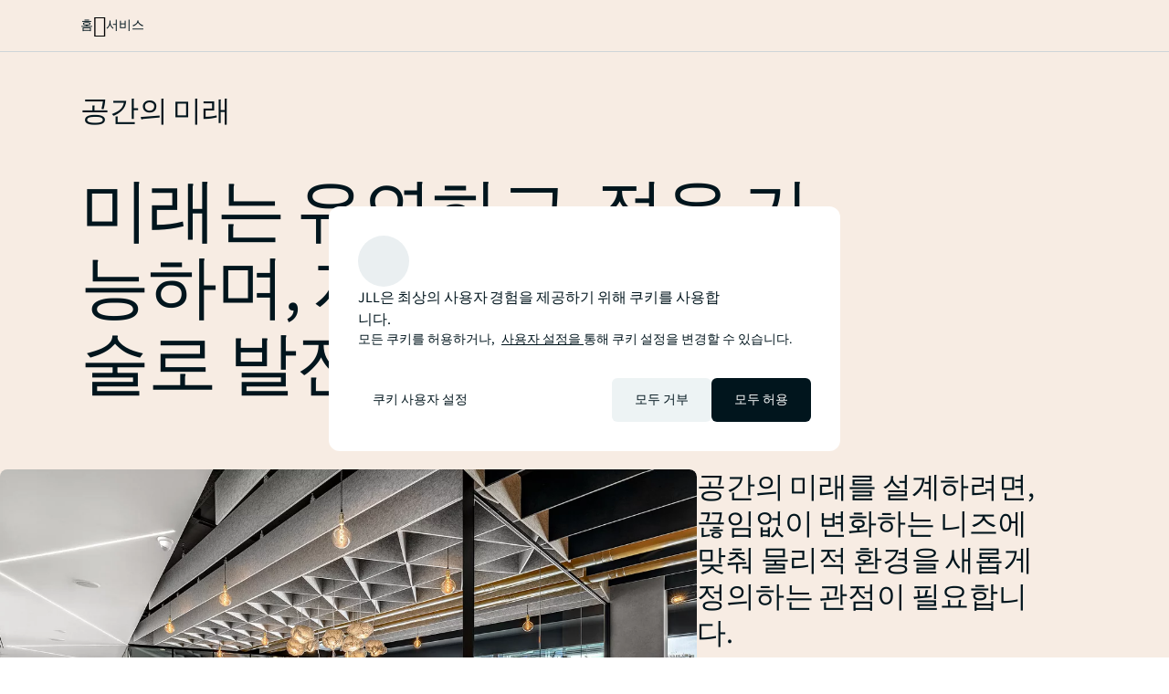

--- FILE ---
content_type: text/html;charset=utf-8
request_url: https://www.jll.com/ko-kr/services/future-of-spaces
body_size: 30964
content:
<!DOCTYPE HTML>
<html lang="ko-KR" dir="ltr">
    <head>
    <meta charset="UTF-8"/>
    <title>공간의 미래 | JLL</title>
    <script defer="defer" type="text/javascript" src="/.rum/@adobe/helix-rum-js@%5E2/dist/rum-standalone.js"></script>
<link rel="icon" type="image/png" sizes="16x16" href="/content/dam/tech-resources/favicon-16x16.png"/>
    <link rel="icon" type="image/png" sizes="32x32" href="/content/dam/tech-resources/favicon-32x32.png"/>
    <link rel="icon" type="image/png" sizes="192x192" href="/content/dam/tech-resources/android-chrome-192x192.png"/>
    <meta name="keywords" content="임대인,투자자,전문성,임차인 ,고려,서비스,개발자,임대차 자문,일반"/>
    <meta name="description" content="미래는 유연하고, 적응 가능하며, 첨단 기술과 지속 가능성을 갖추고 있습니다. 우리는 투자자들이 웰빙 중심의 부동산을 조성하여 미래의 일터를 이끌어갈 수 있도록 지원합니다."/>
    <meta name="template" content="lens"/>
    <meta name="viewport" content="width=device-width, initial-scale=1"/>
    
    

    
    


    
<meta name="ch.tagcloud" content="jll-taxonomy:content-type/marketing/service,jll-taxonomy:audiences/investor,jll-taxonomy:audiences/occupier,jll-taxonomy:audiences/developer,jll-taxonomy:audiences/owner,jll-taxonomy:brand/expertise,jll-taxonomy:content-priority/normal,jll-taxonomy:journey-stages/consideration,jll-taxonomy:services/leasing"/>
<meta name="ch.localizedTags" content="서비스,투자자,임차인 ,개발자,임대인,전문성,일반,고려,임대차 자문"/>




    <script type="application/ld+json">
        [{
  "@context" : "https://schema.org",
  "@type" : "BreadcrumbList",
  "itemListElement" : [ {
    "@type" : "ListItem",
    "position" : 1,
    "name" : "홈",
    "item" : "https://www.jll.com/ko-kr/"
  }, {
    "@type" : "ListItem",
    "position" : 2,
    "name" : "서비스",
    "item" : "https://www.jll.com/ko-kr/services"
  }, {
    "@type" : "ListItem",
    "position" : 3,
    "name" : "공간의 미래",
    "item" : "https://www.jll.com/ko-kr/services/future-of-spaces"
  } ]
}]
    </script>




    


    


    


    


    
        <script type="application/ld+json">
            [{
  "@context" : "https://schema.org",
  "@graph" : [ {
    "@type" : "WebPage",
    "@id" : "https://www.jll.com/ko-kr/services/future-of-spaces#webpage",
    "url" : "https://www.jll.com/ko-kr/services/future-of-spaces",
    "name" : "공간의 미래",
    "description" : "우리는 투자자들이 유연하고 첨단 기술을 갖추고 지속가능성과 웰빙에 중점을 둔 부동산을 조성하여 미래 공간을 이끌어갈 수 있도록 지원합니다.",
    "inLanguage" : "ko-KR",
    "dateModified" : "2026-01-13T15:04:15.768Z",
    "isPartOf" : {
      "@id" : "https://www.jll.com/#website"
    },
    "image" : {
      "@type" : "ImageObject",
      "url" : "https://s7d1.scene7.com/is/image/joneslanglasalle/25-lens-future-of-space?qlt=85&dpr=off&fmt=webp"
    },
    "about" : {
      "@id" : "https://www.jll.com/ko-kr/services/future-of-spaces#service"
    },
    "mainEntity" : {
      "@type" : "Service",
      "@id" : "https://www.jll.com/ko-kr/services/future-of-spaces#service",
      "areaServed" : {
        "@type" : "Country",
        "name" : "KR"
      },
      "provider" : {
        "@type" : "Organization",
        "name" : "JLL",
        "@id" : "https://www.jll.com/ko-kr/#organization",
        "url" : "https://www.jll.com/ko-kr/",
        "sameAs" : [ "https://en.wikipedia.org/wiki/JLL_(company)", "https://www.linkedin.com/company/jll", "https://x.com/JLL", "https://www.facebook.com/jll/", "https://www.youtube.com/@joneslanglasalle" ]
      },
      "logo" : {
        "@type" : "ImageObject",
        "url" : "https://s7d1.scene7.com/is/image/joneslanglasalle/base-logo?qlt=85&dpr=off&fmt=webp"
      }
    },
    "offers" : {
      "@type" : "Offer",
      "@id" : "https://www.jll.com/ko-kr/services/future-of-spaces#offer",
      "url" : "https://www.jll.com/ko-kr/services/future-of-spaces",
      "name" : "공간의 미래",
      "itemOffered" : "https://www.jll.com/ko-kr/services/future-of-spaces#service"
    }
  } ]
}]
        </script>
    


    




    
        <meta property="og:image" content="/content/dam/jllcom/non-text/images/stock/services/future-of-spaces/25-lens-future-of-space.jpg"/>
    
        <meta property="og:type" content="website"/>
    
        <meta property="og:title" content="공간의 미래"/>
    
        <meta property="og:url" content="https://www.jll.com/ko-kr/services/future-of-spaces.html"/>
    
        <meta property="og:description" content="우리는 투자자들이 유연하고 첨단 기술, 지속 가능성, 웰빙에 중점을 둔 부동산을 만들어 공간의 미래를 선도할 수 있도록 돕고 있습니다."/>
    



    
        <meta name="twitter:title" content="공간의 미래"/>
    
        <meta name="twitter:description" content="우리는 투자자들이 유연하고 첨단 기술, 지속 가능성, 웰빙에 중점을 둔 부동산을 만들어 공간의 미래를 선도할 수 있도록 돕고 있습니다."/>
    
        <meta name="twitter:image" content="https://s7d1.scene7.com/is/image/joneslanglasalle/25-lens-future-of-space?qlt=85&amp;dpr=off&amp;fmt=webp"/>
    




<link rel="canonical" href="https://www.jll.com/ko-kr/services/future-of-spaces"/>


    <link rel="alternate" hreflang="en-us" href="https://www.jll.com/en-us/services/future-of-spaces"/>

    <link rel="alternate" hreflang="en-ca" href="https://www.jll.com/en-ca/services/future-of-spaces"/>

    <link rel="alternate" hreflang="fr-ca" href="https://www.jll.com/fr-ca/services/future-of-spaces"/>

    <link rel="alternate" hreflang="es-mx" href="https://www.jll.com/es-mx/services/future-of-spaces"/>

    <link rel="alternate" hreflang="en-in" href="https://www.jll.com/en-in/services/future-of-spaces"/>

    <link rel="alternate" hreflang="en-jp" href="https://www.jll.com/en-jp/services/future-of-spaces"/>

    <link rel="alternate" hreflang="ja-jp" href="https://www.jll.com/ja-jp/services/future-of-spaces"/>

    <link rel="alternate" hreflang="ko-kr" href="https://www.jll.com/ko-kr/services/future-of-spaces"/>

    <link rel="alternate" hreflang="zh-tw" href="https://www.jll.com/zh-tw/services/future-of-spaces"/>

    <link rel="alternate" hreflang="en-cn" href="https://www.joneslanglasalle.com.cn/en-cn/services/future-of-spaces"/>

    <link rel="alternate" hreflang="zh-cn" href="https://www.joneslanglasalle.com.cn/zh-cn/services/future-of-spaces"/>

    <link rel="alternate" hreflang="en-au" href="https://www.jll.com/en-au/services/future-of-spaces"/>

    <link rel="alternate" hreflang="en-hk" href="https://www.jll.com/en-hk/services/future-of-spaces"/>

    <link rel="alternate" hreflang="zh-hk" href="https://www.jll.com/zh-hk/services/future-of-spaces"/>

    <link rel="alternate" hreflang="en-vn" href="https://www.jll.com/en-sea/services/future-of-spaces"/>

    <link rel="alternate" hreflang="en-th" href="https://www.jll.com/en-sea/services/future-of-spaces"/>

    <link rel="alternate" hreflang="en-id" href="https://www.jll.com/en-sea/services/future-of-spaces"/>

    <link rel="alternate" hreflang="en-my" href="https://www.jll.com/en-sea/services/future-of-spaces"/>

    <link rel="alternate" hreflang="en-ph" href="https://www.jll.com/en-sea/services/future-of-spaces"/>

    <link rel="alternate" hreflang="en-sg" href="https://www.jll.com/en-sea/services/future-of-spaces"/>

    <link rel="alternate" hreflang="en-de" href="https://www.jll.com/en-de/services/future-of-spaces"/>

    <link rel="alternate" hreflang="de-de" href="https://www.jll.com/de-de/services/future-of-spaces"/>

    <link rel="alternate" hreflang="fr-fr" href="https://www.jll.com/fr-fr/services/future-of-spaces"/>

    <link rel="alternate" hreflang="nl-nl" href="https://www.jll.com/nl-nl/services/future-of-spaces"/>

    <link rel="alternate" hreflang="pl-pl" href="https://www.jll.com/pl-pl/services/future-of-spaces"/>

    <link rel="alternate" hreflang="pt-pt" href="https://www.jll.com/pt-pt/services/future-of-spaces"/>

    <link rel="alternate" hreflang="es-es" href="https://www.jll.com/es-es/services/future-of-spaces"/>

    <link rel="alternate" hreflang="ar-sa" href="https://www.jll.com/ar-sa/services/future-of-spaces"/>

    <link rel="alternate" hreflang="en-sa" href="https://www.jll.com/en-sa/services/future-of-spaces"/>

    <link rel="alternate" hreflang="en-gb" href="https://www.jll.com/en-uk/services/future-of-spaces"/>

    <link rel="alternate" hreflang="en-be" href="https://www.jll.com/en-belux/services/future-of-spaces"/>

    <link rel="alternate" hreflang="en-lu" href="https://www.jll.com/en-belux/services/future-of-spaces"/>

    <link rel="alternate" hreflang="en-ae" href="https://www.jll.com/en-ae/services/future-of-spaces"/>

    <link rel="alternate" hreflang="x-default" href="https://www.jll.com/en-us/services/future-of-spaces"/>



    
    <link rel="stylesheet" href="/etc.clientlibs/jll-com-phoenix/clientlibs/clientlib-base.lc-3f3578cc4c62aadf7b08b9321ec3c3cf-lc.min.css" type="text/css">




<script>
    window.endpoints = {
        geolookupUrl: "https:\/\/www\u002Dprod.jll.com\/geolookup"
    };
</script>

<script>
    window.countryList = JSON.parse("{\r\n  \x22AD\x22: \x22Andorra\x22,\r\n  \x22AX\x22: \x22Aland Islands\x22,\r\n  \x22AE\x22: \x22United Arab Emirates\x22,\r\n  \x22AF\x22: \x22Afghanistan\x22,\r\n  \x22AG\x22: \x22Antigua and Barbuda\x22,\r\n  \x22AI\x22: \x22Anguilla\x22,\r\n  \x22AL\x22: \x22Albania\x22,\r\n  \x22AM\x22: \x22Armenia\x22,\r\n  \x22AO\x22: \x22Angola\x22,\r\n  \x22AQ\x22: \x22Antarctica\x22,\r\n  \x22AR\x22: \x22Argentina\x22,\r\n  \x22AS\x22: \x22American Samoa\x22,\r\n  \x22AT\x22: \x22Austria\x22,\r\n  \x22AU\x22: \x22Australia\x22,\r\n  \x22AW\x22: \x22Aruba\x22,\r\n  \x22AZ\x22: \x22Azerbaijan\x22,\r\n  \x22BA\x22: \x22Bosnia and Herzegovina\x22,\r\n  \x22BB\x22: \x22Barbados\x22,\r\n  \x22BD\x22: \x22Bangladesh\x22,\r\n  \x22BE\x22: \x22Belgium\x22,\r\n  \x22BF\x22: \x22Burkina Faso\x22,\r\n  \x22BG\x22: \x22Bulgaria\x22,\r\n  \x22BH\x22: \x22Bahrain\x22,\r\n  \x22BI\x22: \x22Burundi\x22,\r\n  \x22BJ\x22: \x22Benin\x22,\r\n  \x22BL\x22: \x22Saint Barthelemy\x22,\r\n  \x22BM\x22: \x22Bermuda\x22,\r\n  \x22BN\x22: \x22Brunei Darussalam\x22,\r\n  \x22BO\x22: \x22Bolivia\x22,\r\n  \x22BQ\x22: \x22Bonaire, Sint Eustatius and Saba\x22,\r\n  \x22BR\x22: \x22Brazil\x22,\r\n  \x22BS\x22: \x22Bahamas\x22,\r\n  \x22BT\x22: \x22Bhutan\x22,\r\n  \x22BV\x22: \x22Bouvet Island\x22,\r\n  \x22BW\x22: \x22Botswana\x22,\r\n  \x22BY\x22: \x22Belarus\x22,\r\n  \x22BZ\x22: \x22Belize\x22,\r\n  \x22CA\x22: \x22Canada\x22,\r\n  \x22CC\x22: \x22Cocos (Keeling) Islands\x22,\r\n  \x22CD\x22: \x22Democratic Republic of the Congo\x22,\r\n  \x22CF\x22: \x22Central African Republic\x22,\r\n  \x22CG\x22: \x22Congo\x22,\r\n  \x22CH\x22: \x22Switzerland\x22,\r\n  \x22CI\x22: \x22Cote d\x27Ivoire\x22,\r\n  \x22CK\x22: \x22Cook Islands\x22,\r\n  \x22CL\x22: \x22Chile\x22,\r\n  \x22CM\x22: \x22Cameroon\x22,\r\n  \x22CN\x22: \x22China\x22,\r\n  \x22CO\x22: \x22Colombia\x22,\r\n  \x22CR\x22: \x22Costa Rica\x22,\r\n  \x22CU\x22: \x22Cuba\x22,\r\n  \x22CV\x22: \x22Cabo Verde\x22,\r\n  \x22CW\x22: \x22Curacao\x22,\r\n  \x22CX\x22: \x22Christmas Island\x22,\r\n  \x22CY\x22: \x22Cyprus\x22,\r\n  \x22CZ\x22: \x22Czech Republic\x22,\r\n  \x22DE\x22: \x22Germany\x22,\r\n  \x22DJ\x22: \x22Djibouti\x22,\r\n  \x22DK\x22: \x22Denmark\x22,\r\n  \x22DM\x22: \x22Dominica\x22,\r\n  \x22DO\x22: \x22Dominican Republic\x22,\r\n  \x22DZ\x22: \x22Algeria\x22,\r\n  \x22EC\x22: \x22Ecuador\x22,\r\n  \x22EE\x22: \x22Estonia\x22,\r\n  \x22EG\x22: \x22Egypt\x22,\r\n  \x22EH\x22: \x22Western Sahara\x22,\r\n  \x22ER\x22: \x22Eritrea\x22,\r\n  \x22ES\x22: \x22Spain\x22,\r\n  \x22ET\x22: \x22Ethiopia\x22,\r\n  \x22FI\x22: \x22Finland\x22,\r\n  \x22FJ\x22: \x22Fiji\x22,\r\n  \x22FK\x22: \x22Falkland Islands\x22,\r\n  \x22FM\x22: \x22Micronesia\x22,\r\n  \x22FO\x22: \x22Faroe Islands\x22,\r\n  \x22FR\x22: \x22France\x22,\r\n  \x22GA\x22: \x22Gabon\x22,\r\n  \x22GB\x22: \x22United Kingdom\x22,\r\n  \x22GD\x22: \x22Grenada\x22,\r\n  \x22GE\x22: \x22Georgia\x22,\r\n  \x22GF\x22: \x22French Guiana\x22,\r\n  \x22GH\x22: \x22Ghana\x22,\r\n  \x22GI\x22: \x22Gibraltar\x22,\r\n  \x22GG\x22: \x22Guernsey\x22,\r\n  \x22GL\x22: \x22Greenland\x22,\r\n  \x22GM\x22: \x22Gambia\x22,\r\n  \x22GN\x22: \x22Guinea\x22,\r\n  \x22GP\x22: \x22Guadeloupe\x22,\r\n  \x22GQ\x22: \x22Equatorial Guinea\x22,\r\n  \x22GR\x22: \x22Greece\x22,\r\n  \x22GS\x22: \x22South Georgia and the South Sandwich Islands\x22,\r\n  \x22GT\x22: \x22Guatemala\x22,\r\n  \x22GU\x22: \x22Guam\x22,\r\n  \x22GW\x22: \x22Guinea\u002DBissau\x22,\r\n  \x22GY\x22: \x22Guyana\x22,\r\n  \x22HK\x22: \x22Hong Kong\x22,\r\n  \x22HM\x22: \x22Heard and Mcdonald Islands\x22,\r\n  \x22HN\x22: \x22Honduras\x22,\r\n  \x22HR\x22: \x22Croatia\x22,\r\n  \x22HT\x22: \x22Haiti\x22,\r\n  \x22HU\x22: \x22Hungary\x22,\r\n  \x22ID\x22: \x22Indonesia\x22,\r\n  \x22IE\x22: \x22Ireland\x22,\r\n  \x22IL\x22: \x22Israel\x22,\r\n  \x22IM\x22: \x22Isle of Man\x22,\r\n  \x22IN\x22: \x22India\x22,\r\n  \x22IO\x22: \x22British Indian Ocean Territory\x22,\r\n  \x22IQ\x22: \x22Iraq\x22,\r\n  \x22IR\x22: \x22Iran\x22,\r\n  \x22IS\x22: \x22Iceland\x22,\r\n  \x22IT\x22: \x22Italy\x22,\r\n  \x22JE\x22: \x22Jersey\x22,\r\n  \x22JM\x22: \x22Jamaica\x22,\r\n  \x22JO\x22: \x22Jordan\x22,\r\n  \x22JP\x22: \x22Japan\x22,\r\n  \x22KE\x22: \x22Kenya\x22,\r\n  \x22KG\x22: \x22Kyrgyzstan\x22,\r\n  \x22KH\x22: \x22Cambodia\x22,\r\n  \x22KI\x22: \x22Kiribati\x22,\r\n  \x22KM\x22: \x22Comoros\x22,\r\n  \x22KN\x22: \x22Saint Kitts and Nevis\x22,\r\n  \x22KP\x22: \x22North Korea\x22,\r\n  \x22KR\x22: \x22South Korea\x22,\r\n  \x22KW\x22: \x22Kuwait\x22,\r\n  \x22KY\x22: \x22Cayman Islands\x22,\r\n  \x22KZ\x22: \x22Kazakhstan\x22,\r\n  \x22LA\x22: \x22Laos\x22,\r\n  \x22LB\x22: \x22Lebanon\x22,\r\n  \x22LC\x22: \x22Saint Lucia\x22,\r\n  \x22LI\x22: \x22Liechtenstein\x22,\r\n  \x22LK\x22: \x22Sri Lanka\x22,\r\n  \x22LR\x22: \x22Liberia\x22,\r\n  \x22LS\x22: \x22Lesotho\x22,\r\n  \x22LT\x22: \x22Lithuania\x22,\r\n  \x22LU\x22: \x22Luxembourg\x22,\r\n  \x22LV\x22: \x22Latvia\x22,\r\n  \x22LY\x22: \x22Libya\x22,\r\n  \x22MA\x22: \x22Morocco\x22,\r\n  \x22MC\x22: \x22Monaco\x22,\r\n  \x22MD\x22: \x22Moldova\x22,\r\n  \x22ME\x22: \x22Montenegro\x22,\r\n  \x22MF\x22: \x22Saint Martin\x22,\r\n  \x22MG\x22: \x22Madagascar\x22,\r\n  \x22MH\x22: \x22Marshall Islands\x22,\r\n  \x22MK\x22: \x22North Macedonia\x22,\r\n  \x22ML\x22: \x22Mali\x22,\r\n  \x22MM\x22: \x22Myanmar\x22,\r\n  \x22MN\x22: \x22Mongolia\x22,\r\n  \x22MO\x22: \x22Macao\x22,\r\n  \x22MP\x22: \x22Northern Mariana Islands\x22,\r\n  \x22MQ\x22: \x22Martinique\x22,\r\n  \x22MR\x22: \x22Mauritania\x22,\r\n  \x22MS\x22: \x22Montserrat\x22,\r\n  \x22MT\x22: \x22Malta\x22,\r\n  \x22MU\x22: \x22Mauritius\x22,\r\n  \x22MV\x22: \x22Maldives\x22,\r\n  \x22MW\x22: \x22Malawi\x22,\r\n  \x22MX\x22: \x22Mexico\x22,\r\n  \x22MY\x22: \x22Malaysia\x22,\r\n  \x22MZ\x22: \x22Mozambique\x22,\r\n  \x22NA\x22: \x22Namibia\x22,\r\n  \x22NC\x22: \x22New Caledonia\x22,\r\n  \x22NE\x22: \x22Niger\x22,\r\n  \x22NF\x22: \x22Norfolk Island\x22,\r\n  \x22NG\x22: \x22Nigeria\x22,\r\n  \x22NI\x22: \x22Nicaragua\x22,\r\n  \x22NL\x22: \x22Netherlands\x22,\r\n  \x22NO\x22: \x22Norway\x22,\r\n  \x22NP\x22: \x22Nepal\x22,\r\n  \x22NR\x22: \x22Nauru\x22,\r\n  \x22NU\x22: \x22Niue\x22,\r\n  \x22NZ\x22: \x22New Zealand\x22,\r\n  \x22OM\x22: \x22Oman\x22,\r\n  \x22PA\x22: \x22Panama\x22,\r\n  \x22PE\x22: \x22Peru\x22,\r\n  \x22PF\x22: \x22French Polynesia\x22,\r\n  \x22PG\x22: \x22Papua New Guinea\x22,\r\n  \x22PH\x22: \x22Philippines\x22,\r\n  \x22PK\x22: \x22Pakistan\x22,\r\n  \x22PL\x22: \x22Poland\x22,\r\n  \x22PM\x22: \x22Saint Pierre and Miquelon\x22,\r\n  \x22PN\x22: \x22Pitcairn\x22,\r\n  \x22PR\x22: \x22Puerto Rico\x22,\r\n  \x22PS\x22: \x22Palestine\x22,\r\n  \x22PT\x22: \x22Portugal\x22,\r\n  \x22PW\x22: \x22Palau\x22,\r\n  \x22PY\x22: \x22Paraguay\x22,\r\n  \x22QA\x22: \x22Qatar\x22,\r\n  \x22RE\x22: \x22Reunion\x22,\r\n  \x22RO\x22: \x22Romania\x22,\r\n  \x22RS\x22: \x22Serbia\x22,\r\n  \x22RU\x22: \x22Russia\x22,\r\n  \x22RW\x22: \x22Rwanda\x22,\r\n  \x22SA\x22: \x22Saudi Arabia\x22,\r\n  \x22SB\x22: \x22Solomon Islands\x22,\r\n  \x22SC\x22: \x22Seychelles\x22,\r\n  \x22SD\x22: \x22Sudan\x22,\r\n  \x22SE\x22: \x22Sweden\x22,\r\n  \x22SG\x22: \x22Singapore\x22,\r\n  \x22SH\x22: \x22Saint Helena, Ascension and Tristan da Cunha\x22,\r\n  \x22SI\x22: \x22Slovenia\x22,\r\n  \x22SJ\x22: \x22Svalbard and Jan Mayen\x22,\r\n  \x22SK\x22: \x22Slovakia\x22,\r\n  \x22SL\x22: \x22Sierra Leone\x22,\r\n  \x22SM\x22: \x22San Marino\x22,\r\n  \x22SN\x22: \x22Senegal\x22,\r\n  \x22SO\x22: \x22Somalia\x22,\r\n  \x22SR\x22: \x22Suriname\x22,\r\n  \x22SS\x22: \x22South Sudan\x22,\r\n  \x22ST\x22: \x22Sao Tome and Principe\x22,\r\n  \x22SV\x22: \x22El Salvador\x22,\r\n  \x22SX\x22: \x22Sint Maarten\x22,\r\n  \x22SY\x22: \x22Syria\x22,\r\n  \x22SZ\x22: \x22Eswatini\x22,\r\n  \x22TC\x22: \x22Turks and Caicos Islands\x22,\r\n  \x22TD\x22: \x22Chad\x22,\r\n  \x22TF\x22: \x22French Southern Territories\x22,\r\n  \x22TG\x22: \x22Togo\x22,\r\n  \x22TH\x22: \x22Thailand\x22,\r\n  \x22TJ\x22: \x22Tajikistan\x22,\r\n  \x22TK\x22: \x22Tokelau\x22,\r\n  \x22TM\x22: \x22Turkmenistan\x22,\r\n  \x22TN\x22: \x22Tunisia\x22,\r\n  \x22TO\x22: \x22Tonga\x22,\r\n  \x22TL\x22: \x22Timor\u002DLeste\x22,\r\n  \x22TR\x22: \x22Turkiye\x22,\r\n  \x22TT\x22: \x22Trinidad and Tobago\x22,\r\n  \x22TV\x22: \x22Tuvalu\x22,\r\n  \x22TW\x22: \x22Taiwan\x22,\r\n  \x22TZ\x22: \x22Tanzania\x22,\r\n  \x22UA\x22: \x22Ukraine\x22,\r\n  \x22UG\x22: \x22Uganda\x22,\r\n  \x22UM\x22: \x22United States Minor Outlying Islands\x22,\r\n  \x22US\x22: \x22United States\x22,\r\n  \x22UY\x22: \x22Uruguay\x22,\r\n  \x22UZ\x22: \x22Uzbekistan\x22,\r\n  \x22VA\x22: \x22Holy See\x22,\r\n  \x22VC\x22: \x22Saint Vincent and the Grenadines\x22,\r\n  \x22VE\x22: \x22Venezuela\x22,\r\n  \x22VG\x22: \x22British Virgin Islands\x22,\r\n  \x22VI\x22: \x22U.S. Virgin Islands\x22,\r\n  \x22VN\x22: \x22Vietnam\x22,\r\n  \x22VU\x22: \x22Vanuatu\x22,\r\n  \x22WF\x22: \x22Wallis and Futuna\x22,\r\n  \x22WS\x22: \x22Samoa\x22,\r\n  \x22XK\x22: \x22Kosovo\x22,\r\n  \x22YE\x22: \x22Yemen\x22,\r\n  \x22YT\x22: \x22Mayotte\x22,\r\n  \x22ZA\x22: \x22South Africa\x22,\r\n  \x22ZM\x22: \x22Zambia\x22,\r\n  \x22ZW\x22: \x22Zimbabwe\x22\r\n}");
</script>




<!-- be_ixf, sdk, gho-->
<meta name="be:sdk" content="java_sdk_1.6.13" />
<meta name="be:timer" content="30ms" />
<meta name="be:norm_url" content="https://www.jll.com/ko-kr/services/future-of-spaces" />
<meta name="be:capsule_url" content="https://ixfd1-api.bc0a.com/api/ixf/1.0.0/get_capsule/f00000000256138/748767091" />
<meta name="be:api_dt" content="pny_2025; pnm_11; pnd_17; pnh_10; pnmh_18; pn_epoch:1763403523231" />
<meta name="be:mod_dt" content="pny_1969; pnm_12; pnd_31; pnh_16; pnmh_00; pn_epoch:0" />
<meta name="be:orig_url" content="https://www.jll.com/ko-kr/services/future-of-spaces" />
<meta name="be:messages" content="47273" /><script type="text/javascript">void 0===window.BEJSSDKObserver&&function(e){var n=void 0,t=[],E=[],i=window.document,r=window.MutationObserver||window.WebKitMutationObserver;function d(e,n,t){for(var d=i.querySelectorAll(e),_=0,o=d.length;_<o;_++)if(-1==t||_ in t){for(var a=d[_],l=0;l<E.length;l++)if(E[l]==a.className||E[l]==a.id)return;a.className&&E.push(a.className),a.id&&E.push(a.id),a.ready&&null!=r||(a.ready=!0,n.call(a,a))}}function _(){t.forEach(function(e){return d(e.selector,e.fn,e.indexList)})}e.jsElementReady=function(e,E,o){return undefined===o&&(o=[]).push(0),null!=r?(n||(n=new r(_)).observe(i.documentElement,{childList:!0,subtree:!0}),t.push({selector:e,fn:E,indexList:o})):(document.addEventListener||(document.addEventListener=document.attachEvent),document.addEventListener("DOMContentLoaded",function(n){for(var t=i.querySelectorAll(e),r=0,d=t.length;r<d;r++)if(-1==o||r in o){var _=t[r];_.ready=!0,E.call(_,_)}})),d(e,E,o),function(){return function(e,E){for(var i=t.length;i--;){var r=t[i];r.selector===e&&r.fn===E&&(t.splice(i,1),!t.length&&n&&(n.disconnect(),n=null))}}(e,E)}}}(window.BEJSSDKObserver=window.BEJSSDKObserver||{});var jsElementReady=window.BEJSSDKObserver.jsElementReady;void 0===window.BELinkBlockGenerator&&function(e){e.MAXIMUM_HEADLINE_LENGTH=100,e.MAXIMUM_DESC_LENGTH=200,e.IND_LINK_BLOCK_TYPE_URL_TYPE=0,e.IND_LINK_BLOCK_TYPE_HEADLINE_TYPE=1,e.IND_LINK_BLOCK_TYPE_DESCRIPTION_TYPE=2,e.IND_LINK_BLOCK_TYPE_IMAGE_TYPE=3,e.REPLACEMENT_STRATEGY_OVERWRITE=0,e.REPLACEMENT_STRATEGY_POST_APPEND_ELEMENT=1,e.REPLACEMENT_STRATEGY_PRE_APPEND_ELEMENT=2,e.REPLACEMENT_STRATEGY_PRE_APPEND_PARENT=3,e.setMaximumHeadlineLength=function(n){e.MAXIMUM_HEADLINE_LENGTH=n},e.setMaximumDescriptionLength=function(n){e.MAXIMUM_DESC_LENGTH=n},e.generateIndividualLinks=function(n,t,E){var i=t[0],r=document.createElement(i),d=t[1],_=t[2],o=t[3];for(var a in d)r.setAttribute(a,d[a]);var l=!1;if(_.indexOf(e.IND_LINK_BLOCK_TYPE_URL_TYPE)>=0&&(r.setAttribute("href",E.url),l=!0),_.indexOf(e.IND_LINK_BLOCK_TYPE_HEADLINE_TYPE)>=0&&E.h1){var s=E.h1;s.length>e.MAXIMUM_HEADLINE_LENGTH&&(s=s.substring(0,e.MAXIMUM_HEADLINE_LENGTH)+"...");var L=document.createTextNode(s);r.appendChild(L),l=!0}if(_.indexOf(e.IND_LINK_BLOCK_TYPE_DESCRIPTION_TYPE)>=0&&E.desc){var T=E.desc;T.length>e.MAXIMUM_DESC_LENGTH&&(T=T.substring(0,e.MAXIMUM_DESC_LENGTH)+"...");L=document.createTextNode(T);r.appendChild(L),l=!0}if(_.indexOf(e.IND_LINK_BLOCK_TYPE_IMAGE_TYPE)>=0&&E.image&&(r.setAttribute("src",E.image),l=!0),l||0==_.length){for(var u=0;u<o.length;u++){var c=o[u];e.generateIndividualLinks(r,c,E)}n.appendChild(r)}},e.insertLinkBlocks=function(n,t,E,i,r,d){if(null!=n){if(t==e.REPLACEMENT_STRATEGY_OVERWRITE)for(;n.firstChild;)n.removeChild(n.firstChild);for(var _=n,o=0;o<E.length;o++){var a=E[o],l=a[0],s=document.createElement(l),L=a[1];for(var T in L)s.setAttribute(T,L[T]);if(d&&d[0]==o){var u=d[1],c=document.createElement(u),N=d[2],f=d[3];for(var A in N)c.setAttribute(A,N[A]);var v=document.createTextNode(f);c.appendChild(v),s.appendChild(c)}if(o==E.length-1)for(var P=0;P<r.length;P++)for(var I=r[P],M=0;M<i.length;M++)e.generateIndividualLinks(s,i[M],I);if(_==n)if(t==e.REPLACEMENT_STRATEGY_PRE_APPEND_ELEMENT)_.insertBefore(s,n.firstChild);else if(t==e.REPLACEMENT_STRATEGY_PRE_APPEND_PARENT){_.parentElement.insertBefore(s,_)}else _.appendChild(s);else _.appendChild(s);_=s}}}}(window.BELinkBlockGenerator=window.BELinkBlockGenerator||{});</script>
<style>
.be-ix-link-block .be-related-link-container {text-align: center;}
.be-ix-link-block .be-related-link-container .be-label {margin: 0;color: #56656b;font-size: 16px;font-family: 'Source Sans Pro';font-weight: 500;}
.be-ix-link-block .be-related-link-container .be-list {display: inline-block;list-style: none;margin: 0;padding: 0;}
.be-ix-link-block .be-related-link-container .be-list .be-list-item {display: inline-block;margin-right: 20px;}
.be-ix-link-block .be-related-link-container .be-list .be-list-item:last-child {margin-right: 0;}
.be-ix-link-block .be-related-link-container .be-list .be-list-item .be-related-link {color: #01151d;font-family: 'Source Sans Pro';text-decoration: none;}

@media (max-width: 767px) {
.be-ix-link-block .be-related-link-container .be-label {width: 100%;}
.be-ix-link-block .be-related-link-container .be-list {display: block;width: 100%;}
.be-ix-link-block .be-related-link-container .be-list .be-list-item {display: block; margin-right: 0; margin-top: 16px;}}
@media (min-width: 768px) {
.be-ix-link-block .be-related-link-container {display: flex; justify-content: center;}
.be-ix-link-block .be-related-link-container .be-label {display: inline-block;margin-right: 20px;flex-basis: 150px;flex-grow: 0;flex-shrink: 0;}
.be-ix-link-block .be-related-link-container .be-list {width: auto;}}
</style>
        

<script id="be-app-script" data-testmode="false" data-delay='0' data-customerid="f00000000256138" src="https://app-cf.bc0a.com/corejs/be-app.js"></script>



<script type="text/javascript">
            (function() {
                window.ContextHub = window.ContextHub || {};

                /* setting paths */
                ContextHub.Paths = ContextHub.Paths || {};
                ContextHub.Paths.CONTEXTHUB_PATH = "/conf/jll-com-phoenix/settings/cloudsettings/contexthub-container/contexthub";
                ContextHub.Paths.RESOURCE_PATH = "\/content\/jll\u002Dcom\u002Dphoenix\/country\/apac\/kr\/ko\/services\/future\u002Dof\u002Dspaces\/_jcr_content\/contexthub";
                ContextHub.Paths.SEGMENTATION_PATH = "";
                ContextHub.Paths.CQ_CONTEXT_PATH = "";

                /* setting initial constants */
                ContextHub.Constants = ContextHub.Constants || {};
                ContextHub.Constants.ANONYMOUS_HOME = "/home/users/X/XvtNiEVO_K3Hbnd1zwpP";
                ContextHub.Constants.MODE = "no-ui";
            }());
        </script><script src="/etc/cloudsettings.kernel.js/conf/jll-com-phoenix/settings/cloudsettings/contexthub-container/contexthub" type="text/javascript"></script>



<script>
    window.translations = {"Milwaukee":"밀워키","Charleston":"찰스톤","Belgrade":"베오그라드","Data and analytics solutions":"데이터 및 분석 솔루션","Bordeaux":"보르도","Investment sales and advisory":"매입매각 자문","England":"잉글랜드","Product":"제품","Austin":"오스틴","Design":"디자인","Test tag page creation":"Test tag page creation","Washington, DC":"워싱턴 D.C.","Guangzhou":"광저우","Ottawa":"오타와","Newfoundland and Labrador":"뉴펀들랜드 앤드 래브라도","China Mainland":"중국 본토","Green buildings":"친환경 임대","Seattle":"시애틀","Bengaluru":"벵갈루루","Lisbon":"리스본","Nashville":"내쉬빌","California":"캘리포니아","Hyderabad":"하이데라바드","Derivative advisory":"파생상품 자문","Mississippi":"미시시피","Finland":"핀란드","Leipzig":"라이프치히","Proptech":"프롭테크","Consideration":"고려","Maryland":"메릴랜드","Lease restructuring":"임대차 구조 조정","Hanover":"하노버","Puerto Rico":"푸에르토리코","East of England":"잉글랜드 동부","Rhein-Neckar":"라인-네카","Oklahoma":"오클라호마","Lille":"릴","Newcastle":"뉴캐슬","Arkansas":"아칸소","Mumbai":"뭄바이","Decarbonization strategy":"탈탄소 전략","Infrastructure advisory":"인프라 자문","North Dakota":"노스다코타","Nevada":"네바다","Living and multifamily":"주거 및 멀티패밀리","Exeter":"엑서터","Agency lending":"기관 대출","Lyon":"리옹","Benchmarking":"벤치마킹","United Arab Emirates":"아랍에미리트","Kenya":"케냐","tag creation 4":"tag creation 17","Michigan":"미시간","Surabaya":"수라바야","Awards":"수상","Southampton":"사우샘프턴","Space management solutions":"공간 관리 솔루션","Orlando":"올랜도","Jakarta":"자카르타","Fukuoka":"후쿠오카","Occupancy planning":"점유 계획","Israel":"이스라엘","Osaka":"오사카","Montreal":"몬트리올","Location relevance":"위치 관련성","Mexico City":"멕시코시티","Wyoming":"와이오밍","Jeddah":"제다","Johannesburg":"요하네스버그","Special purpose":"특수 목적","Project management":"프로젝트 관리","Marseille":"마르세유","Malaysia":"말레이시아","Regional":"지역","Oakland":"오클랜드","Global":"글로벌","Retail":"리테일","Technology management":"기술 관리","Rome":"로마","Debt":"대출","Tokyo":"도쿄","Brazil":"브라질","Insight":"인사이트 ","Life sciences":"생명 과학","Client stories landing":"클라이언트 스토리 랜딩","Jacksonville":"잭슨빌","State or Province":"주 또는 도","Sacramento":"새크라멘토","Barcelona":"바르셀로나","Long Island":"롱아일랜드","Perth":"퍼스","Careers":"채용 ","Ecommerce":"전자상거래","Test page creation 2":"Test page creation 15","Prague":"프라하","Brand":"브랜드","Data centers":"데이터 센터","Italy":"이탈리아","Loyalty":"충성도","Local knowledge":"현지 지식","Vermont":"버몬트","Responsive":"대응력 있는","Corporate":"기업","Scotland":"스코틀랜드","Alabama":"알라바마","West Virginia":"웨스트버지니아","Rotterdam":"로테르담","Contact page":"연락처 페이지","Agency leasing":"임대 대행","Hub":"허브","Minneapolis":"미니애폴리스","Colorado":"콜로라도","Honolulu":"호놀룰루","Technology leader":"테크놀로지 리더","Hybrid workplace":"하이브리드 워크플레이스","Topical lens":"주제 렌즈","Government incentives":"정부 인센티브","Korea":"한국","District of Columbia":"컬럼비아 특별구","New York":"뉴욕","Prince Edward Island":"프린스에드워드아일랜드","Topics":"주제","Report":"보고서","Audiences":"청중","Shareholder":"주주","People":"인물 ","Tenant representation":"임차 대행","Ghosted":"고스팅","Minnesota":"미네소타","Xi\u0027an":"시안","Property management":"자산 관리","1.11":"14.11","Market dynamics":"Market dynamics","San Francisco":"샌프란시스코","Regeneration":"재생","People search":"인물 검색","Kochi":"코치","Cairo":"카이로","São Paulo":"상파울루","Ohio":"오하이오","Recruitment article":"채용 기사","North Carolina":"노스캐롤라이나","Nottingham":"노팅엄","Westchester":"웨스트체스터","Test tag 1.9.1.1":"Test tag 1.9.1.14","Casablanca":"카사블랑카","Bucharest":"부쿠레슈티","Healthcare property":"헬스케어 부동산 ","Developer":"개발자","Hangzhou":"항저우","Portugal":"포르투갈","Copenhagen":"코펜하겐","Chennai":"첸나이","Morocco":"모로코","Affordable housing":"합리적 가격 주택","Data centers property":"데이터 센터","Shenzhen":"선전","Wellington":"웰링턴","Kansas City":"캔자스시티","Montana":"몬태나","Mid-Atlantic":"중부대서양","Kentucky":"켄터키","Test tag 1.2.1":"Test tag 1.2.14","Saskatchewan":"서스캐처원","Delaware":"델라웨어","Florida":"플로리다","India":"인도","Beijing":"베이징","Bangkok":"방콕","Supply chain":"공급망","Canada":"캐나다","Santiago":"산티아고","Madrid":"마드리드","Taiwan":"대만","Columbus":"콜럼버스","Lens":"렌즈","Canberra":"캔버라","Virginia":"버지니아","Toronto":"토론토","Germany":"독일","Cologne":"쾰른","Industries":"산업","Ahmedabad":"아마다바드","Americas":"아메리카","Insights landing":"인사이트 랜딩","Chaptered summary":"챕터별 요약","Manitoba":"매니토바","Portland":"포틀랜드","United States":"미국","Adelaide":"애들레이드","Rhein-Ruhr":"라인-루르","Content type":"콘텐츠 유형","Moscow":"모스크바","Project and development services":"건축 및 인테리어 프로젝트 관리","Profile":"프로필","South Carolina":"사우스 캐롤라이나","Costa Rica":"코스타리카","Hobart":"호바트","Vietnam":"베트남","Energy":"에너지","External profile":"외부 프로필","Yorkshire":"요크셔","New Orleans":"뉴올리언스","Denver":"덴버","Buenos Aires":"부에노스아이레스","Nigeria":"나이지리아","San Antonio":"샌 안토니오","Government":"정부","Webinar":"웨비나","South":"남","Public sector solutions":"공공 섹터 솔루션","Lab":"연구소","Mobile":"모빌","Switzerland":"스위스","Namur":"나뮈르","Spain":"스페인","MENA":"MENA","Distressed asset services":"부실 자산 관리 서비스","Automated collection":"자동 수집","East Midlands":"이스트 미들랜즈","Energy management":"에너지 관리","Products":"제품","Alberta":"앨버타","Cardiff":"카디프","Capital flows":"자본 흐름","Integrated workplace management solutions":"통합 워크플레이스 관리 솔루션","Dublin":"더블린","Index collection":"색인 모음","Seville":"세비야","Riyadh":"리야드","New York City":"뉴욕시","Education":"교육","Sustainability":"지속 가능성","Industrial and logistics":"산업 및 물류","Pittsburgh":"피츠버그","LATAM":"라틴 아메리카","Europe":"유럽","Berlin":"베를린","Phuket":"푸켓","News landing":"뉴스 랜딩","Conversion":"전환","Bogota":"보고타","Facilities management":"시설 관리","Industry lens":"산업 렌즈","Cherry Hill":"체리힐","Exclude personalization":"개인화 제외","Edmonton":"에드먼턴","Design services":"디자인 서비스","Collection":"컬렉션","Women inspire":"Women inspire","Tampa":"탬파","Ontario":"온타리오","Construction management":"건설 관리","Test tag 1.9.2.1":"Test tag 1.9.2.14","Madison":"매디슨","Delhi":"델리","Frankfurt":"프랑크푸르트","Maine":"메인","Ann Arbor":"앤아버","Tennessee":"테네시","Macau":"마카오","Marketing":"마케팅","Darwin":"다윈","Client story":"고객 스토리","Occupier":"임차인 ","Ireland":"아일랜드","Sale and leaseback":"매각 후 재임대","Sustainability strategy":"지속 가능성 전략","Edinburgh":"에든버러","Manufacturing":"제조업","France":"프랑스","Dusseldorf":"뒤셀도르프","San Juan":"산후안","Company or pr":"회사 또는 PR","Employee story":"직원 이야기","Inclusivity":"포용성","Fort Lauderdale":"포트로더데일","West":"서부","Podcast":"팟캐스트","East Rutherford":"이스트러더퍼드","South East England":"잉글랜드 남동부","Series":"시리즈","Midwest":"미드웨스트","Orange County":"오렌지 카운티","Engineering and operations":"엔지니어링 및 운영","Norway":"노르웨이","Sustainability focused":"지속 가능성 중심","Mexico":"멕시코","Strategy":"전략","Los Angeles":"로스앤젤레스","Capital markets":"캐피탈 마켓","Glen Waverley":"글렌 웨이벌리","Investor":"투자자","Editorial collection":"기사 모음","Paris":"파리","Houston":"휴스턴","Location strategy":"입지 전략","Owner":"임대인","Strategy and design":"전략 및 설계","Bali":"발리","Indiana":"인디애나","Residential":"주거","Wales":"웨일스","Sustainable operations":"지속 가능한 운영","Test tag 1.20":"Test tag 1.33","Cincinnati":"신시내티","Data center":"데이터 센터","Sunshine Coast":"선샤인 코스트","Kazakhstan":"카자흐스탄","Tag page creation test 1":"Tag page creation test 1","External location":"외부 위치","Tianjin":"톈진","Tag page creation test 2":"Tag page creation test 2","Bertrange":"베르트랑주","Panama":"파나마","Argentina":"아르헨티나","Warsaw":"바르샤바","St. Petersburg":"상트페테르부르크","Property type lens":"부동산 유형 렌즈","British Columbia":"브리티시컬럼비아","Loan sales":"대출 판매","Asset management":"에셋 관리","Land":"토지","Budapest":"부다페스트","Infrastructure and renewables":"인프라 및 재생 에너지","Milan":"밀라노","Renewable energy":"재생 에너지","On-site experience":"현장 경험","Illinois":"일리노이","London":"런던","Georgia":"조지아","Parramatta":"파라마타","Idaho":"아이다호","Sydney":"시드니","Content priority":"콘텐츠 우선순위","New Brunswick":"뉴브런즈윅","Office":"오피스","Christchurch":"크라이스트처치","Qingdao":"칭다오","Leasing":"임대차 자문","Louisville":"루이빌","Hamburg":"함부르크","Geneva":"제네바","Dubai":"두바이","Washington":"워싱턴","Coimbatore":"코임바토르","Sweden":"스웨덴","Missouri":"미주리","Poland":"폴란드","Nuremberg":"뉘른베르크","Data center property":"데이터센터 부동산","tag creation test 3":"tag creation test 16","Dallas":"달라스","Helsinki":"헬싱키","Gothenburg":"예테보리","Wisconsin":"위스콘신","Des Moines":"디모인","North Sydney":"노스 시드니","Future of real estate":"부동산의 미래","Shanghai":"상하이","Chandigarh":"찬디가르","Hawaii":"하와이","Rio de Janeiro":"리우데자네이루","Podcast series":"팟캐스트 시리즈","Normal":"일반","Birmingham":"버밍엄","Services":"서비스","Czech Republic":"체코","EV charging solutions":"EV 충전 솔루션","Baltimore":"볼티모어","New Mexico":"뉴멕시코","Talent acquisition":"인재 확보","Event":"이벤트","Australia":"호주","Portfolio management":"포트폴리오 관리","Artificial intelligence":"인공지능","Expertise":"전문성","Philadelphia":"필라델피아","Detroit":"디트로이트","Charlotte":"샬럿","Marketing article":"마케팅 아티클","Lagos":"라고스","Kiev":"키이우","Zurich":"취리히","Melbourne":"멜버른","Sub-Saharan Africa":"사하라 이남 아프리카","Sustainability services":"지속 가능성 서비스","Lender":"대출자","Curitiba":"쿠리치바","Brisbane":"브리즈번","Luxembourg":"룩셈부르크","Bristol":"브리스틀","Northwest England":"잉글랜드 북서부","Guadalajara":"과달라하라","Relocation management":"이전 관리","Economics":"경제학","Colombia":"콜롬비아","Oslo":"오슬로","Gurgaon":"구르가온","Calgary":"캘거리","Landing page":"랜딩 페이지","Kolkata":"콜카타","Kansas":"캔자스","Student housing":"학생 기숙사","Strategic consulting":"전략 컨설팅","Bratislava":"브라티슬라바","Financial services":"금융 서비스","Pennsylvania":"펜실베이니아","Iowa":"아이오와","Campaign":"캠페인","Eindhoven":"아인트호벤","Occupier trends":"임차인 트렌드","Texas":"텍사스","Space planning":"공간 계획","Al Khobar":"알코바르","Pune":"푸네","Richmond":"리치먼드","Indianapolis":"인디애나폴리스","Guide":"가이드","Singapore":"싱가포르","Legal":"법률","Featured":"특집","Southeast":"남동","Nebraska":"네브래스카","Russia":"러시아","Winnipeg":"위니펙","Netherlands":"네덜란드","Job seeker":"구직자","Quality":"품질","News":"소식","Chongqing":"충칭","Alaska":"알래스카","Phoenix":"피닉스","Nice â Sofia Antipolis":"니스 소피아 앙티폴리스","Value and risk advisory":"밸류 및 리스크 자문","Homepage":"홈페이지","Media or Analyst":"미디어 또는 애널리스트","Romania":"루마니아","Panama City":"파나마시티","Philippines":"필리핀","Norwich":"노리치","Quebec":"퀘벡","South Dakota":"사우스다코타","New Jersey":"뉴저지","Net-zero":"넷 제로","Miami":"마이애미","Rennes":"렌","Test tag 1.8":"Test tag 1.8","Regulation":"규제","Hotels and hospitality":"호텔 및 호스피탈리티","Shanghai-Pudong":"상하이 푸둥","Test tag 1.1":"Test tag 1.1","Location":"위치","Indonesia":"인도네시아","Awareness":"인지","Capital planning":"캐피탈 계획","Decarbonization":"탄소 감축","Fort Worth":"포트워스","Monterrey":"몬테레이","Utah":"유타","Sports and entertainment":"스포츠 및 엔터테인먼트","San Diego":"샌디에고","Asia Pacific":"아시아 태평양","Antwerp":"앤트워프","Special":"특별","Mascot":"마스코트","Investment banking":"투자금융 자문","Chile":"칠레","Istanbul":"이스탄불","Arizona":"애리조나","Las Vegas":"라스베가스","AI solutions":"AI 솔루션","Boston":"보스턴","Munich":"뮌헨","Leeds":"리즈","Montgomery":"몽고메리","Ukraine":"우크라이나","Local":"로컬","Hanoi":"하노이","Midlands":"미들랜즈","Abu Dhabi":"아부다비","Self storage":"셀프 스토리지","Journey stages":"여정 단계","Transactions":"거래","Belgium":"벨기에","Connecticut":"코네티컷","Boise":"보이즈","Country":"국가","South Africa":"남아프리카","Cities":"도시","Peru":"페루","Future of work":"미래의 업무","Investment":"투자","Vancouver":"밴쿠버","Iselin":"아이셀린","Hong Kong":"홍콩","Grand Rapids":"그랜드래피즈","Retrofitting":"리트로핏","Research":"리서치","Thailand":"태국","Series collection":"시리즈 컬렉션","Property management solutions":"자산 관리 솔루션","Amsterdam":"암스테르담","Massachusetts":"매사추세츠","Salt Lake City":"솔트레이크시티","Macroeconomics":"거시경제","St. Louis":"세인트루이스","Coworking and flex":"코워킹 및 플렉시블","Nanjing":"난징","Green leasing":"그린 리스","Raleigh":"롤리","EMEA":"유럽중동아프리카","Test tags":"Test tags","Uruguay":"우루과이","Sri Lanka":"스리랑카","Debt advisory":"대출 자문","United Kingdom":"영국","Asset management solutions":"에셋 관리 솔루션","Partnership":"파트너십","Porto":"포르투","Louisiana":"루이지애나","Healthcare":"헬스케어","Workplace management":"워크플레이스 관리","Corporate news":"기업 뉴스","Outlook":"전망","Facilities management solutions":"시설 관리 솔루션","Mississauga":"미시소거","Technology":"테크놀로지","Interactive":"인터랙티브","Memphis":"멤피스","Wrocław":"브로츠와프","Business and professional services":"비즈니스 및 전문 서비스","Gold Coast":"골드 코스트","Brussels":"브뤼셀","Tel Aviv":"텔아비브","Insightful":"통찰력 있는","Hungary":"헝가리","Japan":"일본","External property":"외부 자산","Toulouse":"툴루즈","Parsippany":"파시파니","Ho Chi Minh City":"호치민","Stockholm":"스톡홀름","Lease administration":"임대차 관리","New Zealand":"뉴질랜드","Shenyang":"선양","News release":"보도 자료","Risk management":"리스크 관리","Northeast":"북동","Oregon":"오레곤","Gdańsk":"그단스크","Workplace experience solutions":"워크플레이스 전략 솔루션","Stuttgart":"슈투트가르트","Egypt":"이집트","Seniors housing":"노인 주택","Capital markets quants":"캐피탈 마켓 퀀트 분석","External source":"외부 소스","Auckland":"오클랜드","Cleveland":"클리블랜드","Property types":"부동산 유형","Saudi Arabia":"사우디아라비아","South England":"잉글랜드 남부","Lima":"리마","Atlanta":"애틀란타","Wuhan":"우한","Perspectives":"관점","Silicon Valley":"실리콘 밸리","Slovakia":"슬로바키아","Operations and management":"운영 및 관리","Serbia":"세르비아","Rhode Island":"로드아일랜드","Test tag 1.9.2":"Test tag 1.9.15","Nantes":"낭트","Chicago":"시카고","Test tag 1.9.1":"Test tag 1.9.14","Service":"서비스","Tijuana":"티후아나","Strasbourg":"스트라스부르","Turkiye":"터키","Nova Scotia":"노바스코샤","Chengdu":"청두","New Hampshire":"뉴햄프셔","Denmark":"덴마크","Manchester":"맨체스터","Hartford":"하트퍼드","Kraków":"크라쿠프"}
</script>

<script>
    window.jllDataLayer = window.jllDataLayer || [];

    window.analyticsPageData = {
        authors: "",
        locale: "www.jll.com\/kr\/ko",
        language: "ko",
        country: "South Korea",
        datePublished: "",
        tagTitles: "Service,Investor,Occupier,Developer,Owner,Expertise,Normal,Consideration,Leasing".split(","),
        tagPaths: "\/content\/cq:tags\/jll\u002Dtaxonomy\/content\u002Dtype\/marketing\/service,\/content\/cq:tags\/jll\u002Dtaxonomy\/audiences\/investor,\/content\/cq:tags\/jll\u002Dtaxonomy\/audiences\/occupier,\/content\/cq:tags\/jll\u002Dtaxonomy\/audiences\/developer,\/content\/cq:tags\/jll\u002Dtaxonomy\/audiences\/owner,\/content\/cq:tags\/jll\u002Dtaxonomy\/brand\/expertise,\/content\/cq:tags\/jll\u002Dtaxonomy\/content\u002Dpriority\/normal,\/content\/cq:tags\/jll\u002Dtaxonomy\/journey\u002Dstages\/consideration,\/content\/cq:tags\/jll\u002Dtaxonomy\/services\/leasing".split(","),
    };
</script>

<script>
    window.searchConfigProvider = {
        domain: "https:\/\/www.jll.com",
        subscriptionIdentifier: "8f6a4de5b0144673acaa89b03aac035e",
        countries: "Korea"
    };
</script>

<script>
    window.dynamicPages = {
        people: "https:\/\/www.jll.com\/ko\u002Dkr\/people\/bio\u002Dbroker\/",
        leadership: "https:\/\/www.jll.com\/ko\u002Dkr\/about\u002Djll\/leadership\/bio\u002Dleader\/",
        peopleSearch: "https:\/\/www.jll.com\/ko\u002Dkr\/people",
        locationSearch: "https:\/\/www.jll.com\/ko\u002Dkr\/locations",
        contentSearch: "https:\/\/www.jll.com\/ko\u002Dkr\/content\u002Dsearch",
        siteSearch: "https:\/\/www.jll.com\/ko\u002Dkr\/search?"
    };
</script>
    
    
    

    

    


        <script type="text/javascript" src="//assets.adobedtm.com/086cfb3c0253/8c06c90b7d00/launch-2fc3ae17aad5.min.js" async></script>


    
    <script src="/etc.clientlibs/jll-com-phoenix/clientlibs/clientlib-dependencies.lc-d41d8cd98f00b204e9800998ecf8427e-lc.min.js"></script>


    
    <link rel="stylesheet" href="/etc.clientlibs/jll-com-phoenix/clientlibs/clientlib-dependencies.lc-d41d8cd98f00b204e9800998ecf8427e-lc.min.css" type="text/css">
<link rel="stylesheet" href="/etc.clientlibs/jll-com-phoenix/clientlibs/clientlib-site.lc-722be56045d413e843c18d3647b95e1c-lc.min.css" type="text/css">


    
    
    <script async src="/etc.clientlibs/core/wcm/components/commons/datalayer/v2/clientlibs/core.wcm.components.commons.datalayer.v2.lc-1e0136bad0acfb78be509234578e44f9-lc.min.js"></script>


    
    <script async src="/etc.clientlibs/core/wcm/components/commons/datalayer/acdl/core.wcm.components.commons.datalayer.acdl.lc-bf921af342fd2c40139671dbf0920a1f-lc.min.js"></script>



    
    
</head>
    <body class="page basicpage" id="page-da3acbab64" data-cmp-link-accessibility-enabled data-cmp-link-accessibility-text="새 탭에서 열림" data-cmp-data-layer-enabled data-cmp-data-layer-name="adobeDataLayer">
        <script>
            var dataLayerName = 'adobeDataLayer' || 'adobeDataLayer';
            window[dataLayerName] = window[dataLayerName] || [];
            window[dataLayerName].push({
                page: JSON.parse("{\x22page\u002Dda3acbab64\x22:{\x22@type\x22:\x22jll\u002Dcom\u002Dphoenix\/components\/page\x22,\x22repo:modifyDate\x22:\x222026\u002D01\u002D13T15:04:15Z\x22,\x22dc:title\x22:\x22공간의 미래\x22,\x22dc:description\x22:\x22우리는 투자자들이 유연하고 첨단 기술을 갖추고 지속가능성과 웰빙에 중점을 둔 부동산을 조성하여 미래 공간을 이끌어갈 수 있도록 지원합니다.\x22,\x22xdm:template\x22:\x22\/conf\/jll\u002Dcom\u002Dphoenix\/settings\/wcm\/templates\/lens\x22,\x22xdm:language\x22:\x22ko\u002DKR\x22,\x22xdm:tags\x22:[\x22임대인\x22,\x22투자자\x22,\x22전문성\x22,\x22임차인 \x22,\x22고려\x22,\x22서비스\x22,\x22개발자\x22,\x22임대차 자문\x22,\x22일반\x22],\x22repo:path\x22:\x22\/content\/jll\u002Dcom\u002Dphoenix\/country\/apac\/kr\/ko\/services\/future\u002Dof\u002Dspaces.html\x22}}"),
                event:'cmp:show',
                eventInfo: {
                    path: 'page.page\u002Dda3acbab64'
                }
            });
        </script>
        
        
            

<div class="cmp-page__skiptomaincontent">
    <a class="cmp-page__skiptomaincontent-link" href="#main">주 컨텐츠로 이동</a>
</div>

    <link rel="stylesheet" href="/etc.clientlibs/core/wcm/components/page/v2/page/clientlibs/site/skiptomaincontent.lc-696ce9a06faa733b225ffb8c05f16db9-lc.min.css" type="text/css">



            
<div class="root container responsivegrid lens-page full-width-container">

    
    <div id="container-398d430a75" class="cmp-container">
        


<div class="aem-Grid aem-Grid--12 aem-Grid--default--12 ">
    
    <header class="experiencefragment aem-GridColumn aem-GridColumn--default--12">
<div id="experiencefragment-cff5737215" class="cmp-experiencefragment cmp-experiencefragment--header">


    
    
    
    <div id="container-0547ae79ec" class="cmp-container">
        
        <div class="header">
<react-component data-component="header" data-config="{&#34;logo&#34;:{&#34;opensInNewTab&#34;:false,&#34;linkURL&#34;:&#34;/ko-kr/&#34;,&#34;widths&#34;:[],&#34;lazyEnabled&#34;:false,&#34;lazyThreshold&#34;:0,&#34;dmImage&#34;:false,&#34;decorative&#34;:false,&#34;image&#34;:{&#34;src&#34;:&#34;/content/experience-fragments/jll-com-phoenix/country/apac/kr/ko/header/master/_jcr_content/root/header/logo.coreimg.png/1755055956092/base-logo.png&#34;,&#34;imageLink&#34;:{&#34;accessibilityLabel&#34;:&#34;JLL 로고&#34;,&#34;valid&#34;:true,&#34;url&#34;:&#34;/ko-kr.html&#34;},&#34;alt&#34;:&#34;JLL Logo&#34;,&#34;sizes&#34;:&#34;&#34;,&#34;lazyEnabled&#34;:true,&#34;uuid&#34;:&#34;aee310dc-4522-45e5-9de2-6c11963b09d7&#34;,&#34;id&#34;:&#34;image-668a049cbc&#34;,&#34;:type&#34;:&#34;core/wcm/components/image/v3/image&#34;,&#34;dataLayer&#34;:{&#34;image-668a049cbc&#34;:{&#34;@type&#34;:&#34;core/wcm/components/image/v3/image&#34;,&#34;repo:modifyDate&#34;:&#34;2025-08-13T03:32:36Z&#34;,&#34;xdm:linkURL&#34;:&#34;/ko-kr.html&#34;,&#34;image&#34;:{&#34;repo:id&#34;:&#34;aee310dc-4522-45e5-9de2-6c11963b09d7&#34;,&#34;repo:modifyDate&#34;:&#34;2024-12-04T11:28:45Z&#34;,&#34;@type&#34;:&#34;image/png&#34;,&#34;repo:path&#34;:&#34;/content/dam/jll-com-phoenix/base-logo.png&#34;,&#34;xdm:tags&#34;:[&#34;properties:orientation/landscape&#34;],&#34;xdm:smartTags&#34;:{&#34;ring&#34;:0.871,&#34;bangles&#34;:0.836,&#34;oval&#34;:0.862,&#34;spiral&#34;:0.889,&#34;ribbon&#34;:0.879,&#34;scan&#34;:0.819,&#34;payment card&#34;:0.815,&#34;stole&#34;:0.841,&#34;filament&#34;:0.824,&#34;eclipse&#34;:0.845,&#34;ovoid&#34;:0.897,&#34;button&#34;:0.816,&#34;minimalist photography&#34;:0.916,&#34;crescent&#34;:0.843,&#34;linedrawing&#34;:0.846,&#34;winding&#34;:0.841,&#34;web icon&#34;:0.832,&#34;sash&#34;:0.863,&#34;hoop&#34;:0.85,&#34;ellipse&#34;:0.909,&#34;rectangle&#34;:0.849,&#34;knot&#34;:0.844,&#34;circle&#34;:0.839,&#34;business card&#34;:0.908}}}}},&#34;:type&#34;:&#34;&#34;},&#34;button&#34;:{&#34;isInheritedTitle&#34;:false,&#34;opensInNewTab&#34;:false,&#34;accessibilityLabel&#34;:&#34;문의하기&#34;,&#34;title&#34;:&#34;문의하기&#34;,&#34;linkURL&#34;:&#34;/ko-kr/contact&#34;,&#34;:type&#34;:&#34;jll-com-phoenix/components/button&#34;},&#34;countrySelector&#34;:{&#34;countrySelectorButtonAccessibilityLabel&#34;:&#34;Country Selector&#34;,&#34;regions&#34;:[{&#34;id&#34;:&#34;americas&#34;,&#34;title&#34;:&#34;아메리카&#34;,&#34;countries&#34;:[{&#34;countryCode&#34;:&#34;AR&#34;,&#34;name&#34;:null,&#34;title&#34;:&#34;Argentina&#34;,&#34;localizedTitle&#34;:&#34;아르헨티나&#34;,&#34;siteURL&#34;:&#34;https://www.jll.com/en-us/locations/argentina-es&#34;,&#34;languages&#34;:[{&#34;title&#34;:&#34;ES&#34;,&#34;languageCode&#34;:&#34;https://www.jll.com/en-us/locations/argentina-es&#34;,&#34;defaultLanguage&#34;:true},{&#34;title&#34;:&#34;EN&#34;,&#34;languageCode&#34;:&#34;https://www.jll.com/en-us/locations/argentina&#34;,&#34;defaultLanguage&#34;:false}],&#34;partOfRegionalSite&#34;:true,&#34;regionDefault&#34;:false,&#34;accessibilityLabel&#34;:&#34;한국 Argentina&#34;},{&#34;countryCode&#34;:&#34;BR&#34;,&#34;name&#34;:null,&#34;title&#34;:&#34;Brazil&#34;,&#34;localizedTitle&#34;:&#34;브라질&#34;,&#34;siteURL&#34;:&#34;https://www.jll.com/en-us/locations/brazil-pt&#34;,&#34;languages&#34;:[{&#34;title&#34;:&#34;PT&#34;,&#34;languageCode&#34;:&#34;https://www.jll.com/en-us/locations/brazil-pt&#34;,&#34;defaultLanguage&#34;:true},{&#34;title&#34;:&#34;EN&#34;,&#34;languageCode&#34;:&#34;https://www.jll.com/en-us/locations/brazil&#34;,&#34;defaultLanguage&#34;:false}],&#34;partOfRegionalSite&#34;:true,&#34;regionDefault&#34;:false,&#34;accessibilityLabel&#34;:&#34;한국 Brazil&#34;},{&#34;countryCode&#34;:&#34;CA&#34;,&#34;name&#34;:null,&#34;title&#34;:&#34;Canada&#34;,&#34;localizedTitle&#34;:&#34;캐나다&#34;,&#34;siteURL&#34;:&#34;https://www.jll.com/en-ca/&#34;,&#34;languages&#34;:[{&#34;title&#34;:&#34;EN&#34;,&#34;languageCode&#34;:&#34;https://www.jll.com/en-ca/&#34;,&#34;defaultLanguage&#34;:true},{&#34;title&#34;:&#34;FR&#34;,&#34;languageCode&#34;:&#34;https://www.jll.com/fr-ca/&#34;,&#34;defaultLanguage&#34;:false}],&#34;partOfRegionalSite&#34;:false,&#34;regionDefault&#34;:false,&#34;accessibilityLabel&#34;:&#34;한국 Canada&#34;},{&#34;countryCode&#34;:&#34;CL&#34;,&#34;name&#34;:null,&#34;title&#34;:&#34;Chile&#34;,&#34;localizedTitle&#34;:&#34;칠레&#34;,&#34;siteURL&#34;:&#34;https://www.jll.com/en-us/locations/chile-es&#34;,&#34;languages&#34;:[{&#34;title&#34;:&#34;ES&#34;,&#34;languageCode&#34;:&#34;https://www.jll.com/en-us/locations/chile-es&#34;,&#34;defaultLanguage&#34;:true},{&#34;title&#34;:&#34;EN&#34;,&#34;languageCode&#34;:&#34;https://www.jll.com/en-us/locations/chile&#34;,&#34;defaultLanguage&#34;:false}],&#34;partOfRegionalSite&#34;:true,&#34;regionDefault&#34;:false,&#34;accessibilityLabel&#34;:&#34;한국 Chile&#34;},{&#34;countryCode&#34;:&#34;CO&#34;,&#34;name&#34;:null,&#34;title&#34;:&#34;Colombia&#34;,&#34;localizedTitle&#34;:&#34;콜롬비아&#34;,&#34;siteURL&#34;:&#34;https://www.jll.com/en-us/locations/colombia-es&#34;,&#34;languages&#34;:[{&#34;title&#34;:&#34;ES&#34;,&#34;languageCode&#34;:&#34;https://www.jll.com/en-us/locations/colombia-es&#34;,&#34;defaultLanguage&#34;:true},{&#34;title&#34;:&#34;EN&#34;,&#34;languageCode&#34;:&#34;https://www.jll.com/en-us/locations/colombia&#34;,&#34;defaultLanguage&#34;:false}],&#34;partOfRegionalSite&#34;:true,&#34;regionDefault&#34;:false,&#34;accessibilityLabel&#34;:&#34;한국 Colombia&#34;},{&#34;countryCode&#34;:&#34;CR&#34;,&#34;name&#34;:null,&#34;title&#34;:&#34;Costa Rica&#34;,&#34;localizedTitle&#34;:&#34;코스타리카&#34;,&#34;siteURL&#34;:&#34;https://www.jll.com/en-us/locations/costa-rica-es&#34;,&#34;languages&#34;:[{&#34;title&#34;:&#34;ES&#34;,&#34;languageCode&#34;:&#34;https://www.jll.com/en-us/locations/costa-rica-es&#34;,&#34;defaultLanguage&#34;:true},{&#34;title&#34;:&#34;EN&#34;,&#34;languageCode&#34;:&#34;https://www.jll.com/en-us/locations/costa-rica&#34;,&#34;defaultLanguage&#34;:false}],&#34;partOfRegionalSite&#34;:true,&#34;regionDefault&#34;:false,&#34;accessibilityLabel&#34;:&#34;한국 Costa Rica&#34;},{&#34;countryCode&#34;:&#34;MX&#34;,&#34;name&#34;:null,&#34;title&#34;:&#34;Mexico&#34;,&#34;localizedTitle&#34;:&#34;멕시코&#34;,&#34;siteURL&#34;:&#34;https://www.jll.com/es-mx/&#34;,&#34;languages&#34;:[],&#34;partOfRegionalSite&#34;:false,&#34;regionDefault&#34;:false,&#34;accessibilityLabel&#34;:&#34;한국 Mexico&#34;},{&#34;countryCode&#34;:&#34;PE&#34;,&#34;name&#34;:null,&#34;title&#34;:&#34;Peru&#34;,&#34;localizedTitle&#34;:&#34;페루&#34;,&#34;siteURL&#34;:&#34;https://www.jll.com/en-us/locations/peru-es&#34;,&#34;languages&#34;:[{&#34;title&#34;:&#34;ES&#34;,&#34;languageCode&#34;:&#34;https://www.jll.com/en-us/locations/peru-es&#34;,&#34;defaultLanguage&#34;:true},{&#34;title&#34;:&#34;EN&#34;,&#34;languageCode&#34;:&#34;https://www.jll.com/en-us/locations/peru&#34;,&#34;defaultLanguage&#34;:false}],&#34;partOfRegionalSite&#34;:true,&#34;regionDefault&#34;:false,&#34;accessibilityLabel&#34;:&#34;한국 Peru&#34;},{&#34;countryCode&#34;:&#34;PR&#34;,&#34;name&#34;:null,&#34;title&#34;:&#34;Puerto Rico&#34;,&#34;localizedTitle&#34;:&#34;푸에르토리코&#34;,&#34;siteURL&#34;:&#34;https://www.jll.com/en-us/locations/puerto-rico&#34;,&#34;languages&#34;:[],&#34;partOfRegionalSite&#34;:true,&#34;regionDefault&#34;:false,&#34;accessibilityLabel&#34;:&#34;한국 Puerto Rico&#34;},{&#34;countryCode&#34;:&#34;US&#34;,&#34;name&#34;:null,&#34;title&#34;:&#34;United States&#34;,&#34;localizedTitle&#34;:&#34;미국&#34;,&#34;siteURL&#34;:&#34;https://www.jll.com/en-us/&#34;,&#34;languages&#34;:[],&#34;partOfRegionalSite&#34;:true,&#34;regionDefault&#34;:false,&#34;accessibilityLabel&#34;:&#34;한국 United States&#34;}]},{&#34;id&#34;:&#34;emea&#34;,&#34;title&#34;:&#34;유럽중동아프리카&#34;,&#34;countries&#34;:[{&#34;countryCode&#34;:&#34;SSA&#34;,&#34;name&#34;:null,&#34;title&#34;:&#34;Africa&#34;,&#34;localizedTitle&#34;:&#34;사하라 이남의 아프리카&#34;,&#34;siteURL&#34;:&#34;https://www.jll.com/en-us/locations/africa&#34;,&#34;languages&#34;:[],&#34;partOfRegionalSite&#34;:true,&#34;regionDefault&#34;:false,&#34;accessibilityLabel&#34;:&#34;한국 Africa&#34;},{&#34;countryCode&#34;:&#34;BE&#34;,&#34;name&#34;:null,&#34;title&#34;:&#34;Belgium&#34;,&#34;localizedTitle&#34;:&#34;벨기에&#34;,&#34;siteURL&#34;:&#34;https://www.jll.com/en-belux/&#34;,&#34;languages&#34;:[],&#34;partOfRegionalSite&#34;:true,&#34;regionDefault&#34;:true,&#34;accessibilityLabel&#34;:&#34;한국 Belgium&#34;},{&#34;countryCode&#34;:&#34;EG&#34;,&#34;name&#34;:null,&#34;title&#34;:&#34;Egypt&#34;,&#34;localizedTitle&#34;:&#34;이집트&#34;,&#34;siteURL&#34;:&#34;https://www.jll.com/en-us/locations/egypt&#34;,&#34;languages&#34;:[],&#34;partOfRegionalSite&#34;:true,&#34;regionDefault&#34;:false,&#34;accessibilityLabel&#34;:&#34;한국 Egypt&#34;},{&#34;countryCode&#34;:&#34;FI&#34;,&#34;name&#34;:null,&#34;title&#34;:&#34;Finland&#34;,&#34;localizedTitle&#34;:&#34;핀란드&#34;,&#34;siteURL&#34;:&#34;https://www.jll.com/en-us/locations/finland-fi&#34;,&#34;languages&#34;:[{&#34;title&#34;:&#34;FI&#34;,&#34;languageCode&#34;:&#34;https://www.jll.com/en-us/locations/finland-fi&#34;,&#34;defaultLanguage&#34;:true},{&#34;title&#34;:&#34;EN&#34;,&#34;languageCode&#34;:&#34;https://www.jll.com/en-us/locations/finland&#34;,&#34;defaultLanguage&#34;:false}],&#34;partOfRegionalSite&#34;:true,&#34;regionDefault&#34;:false,&#34;accessibilityLabel&#34;:&#34;한국 Finland&#34;},{&#34;countryCode&#34;:&#34;FR&#34;,&#34;name&#34;:null,&#34;title&#34;:&#34;France&#34;,&#34;localizedTitle&#34;:&#34;프랑스&#34;,&#34;siteURL&#34;:&#34;https://www.jll.com/fr-fr/&#34;,&#34;languages&#34;:[],&#34;partOfRegionalSite&#34;:false,&#34;regionDefault&#34;:false,&#34;accessibilityLabel&#34;:&#34;한국 France&#34;},{&#34;countryCode&#34;:&#34;DE&#34;,&#34;name&#34;:null,&#34;title&#34;:&#34;Germany&#34;,&#34;localizedTitle&#34;:&#34;독일&#34;,&#34;siteURL&#34;:&#34;https://www.jll.com/de-de/&#34;,&#34;languages&#34;:[{&#34;title&#34;:&#34;EN&#34;,&#34;languageCode&#34;:&#34;https://www.jll.com/en-de/&#34;,&#34;defaultLanguage&#34;:false},{&#34;title&#34;:&#34;DE&#34;,&#34;languageCode&#34;:&#34;https://www.jll.com/de-de/&#34;,&#34;defaultLanguage&#34;:true}],&#34;partOfRegionalSite&#34;:false,&#34;regionDefault&#34;:false,&#34;accessibilityLabel&#34;:&#34;한국 Germany&#34;},{&#34;countryCode&#34;:&#34;IE&#34;,&#34;name&#34;:null,&#34;title&#34;:&#34;Ireland&#34;,&#34;localizedTitle&#34;:&#34;아일랜드&#34;,&#34;siteURL&#34;:&#34;https://www.jll.com/en-us/locations/ireland&#34;,&#34;languages&#34;:[],&#34;partOfRegionalSite&#34;:true,&#34;regionDefault&#34;:false,&#34;accessibilityLabel&#34;:&#34;한국 Ireland&#34;},{&#34;countryCode&#34;:&#34;IL&#34;,&#34;name&#34;:null,&#34;title&#34;:&#34;Israel&#34;,&#34;localizedTitle&#34;:&#34;이스라엘&#34;,&#34;siteURL&#34;:&#34;https://www.jll.com/en-us/locations/israel&#34;,&#34;languages&#34;:[],&#34;partOfRegionalSite&#34;:true,&#34;regionDefault&#34;:false,&#34;accessibilityLabel&#34;:&#34;한국 Israel&#34;},{&#34;countryCode&#34;:&#34;IT&#34;,&#34;name&#34;:null,&#34;title&#34;:&#34;Italy&#34;,&#34;localizedTitle&#34;:&#34;이탈리아&#34;,&#34;siteURL&#34;:&#34;https://www.jll.com/en-us/locations/italy-it&#34;,&#34;languages&#34;:[{&#34;title&#34;:&#34;IT&#34;,&#34;languageCode&#34;:&#34;https://www.jll.com/en-us/locations/italy-it&#34;,&#34;defaultLanguage&#34;:true},{&#34;title&#34;:&#34;EN&#34;,&#34;languageCode&#34;:&#34;https://www.jll.com/en-us/locations/italy&#34;,&#34;defaultLanguage&#34;:false}],&#34;partOfRegionalSite&#34;:true,&#34;regionDefault&#34;:false,&#34;accessibilityLabel&#34;:&#34;한국 Italy&#34;},{&#34;countryCode&#34;:&#34;LU&#34;,&#34;name&#34;:null,&#34;title&#34;:&#34;Luxembourg&#34;,&#34;localizedTitle&#34;:&#34;룩셈부르크&#34;,&#34;siteURL&#34;:&#34;https://www.jll.com/en-belux/&#34;,&#34;languages&#34;:[],&#34;partOfRegionalSite&#34;:true,&#34;regionDefault&#34;:false,&#34;accessibilityLabel&#34;:&#34;한국 Luxembourg&#34;},{&#34;countryCode&#34;:&#34;NL&#34;,&#34;name&#34;:null,&#34;title&#34;:&#34;Netherlands&#34;,&#34;localizedTitle&#34;:&#34;네덜란드&#34;,&#34;siteURL&#34;:&#34;https://www.jll.com/nl-nl/&#34;,&#34;languages&#34;:[],&#34;partOfRegionalSite&#34;:false,&#34;regionDefault&#34;:false,&#34;accessibilityLabel&#34;:&#34;한국 Netherlands&#34;},{&#34;countryCode&#34;:&#34;PL&#34;,&#34;name&#34;:null,&#34;title&#34;:&#34;Poland&#34;,&#34;localizedTitle&#34;:&#34;폴란드&#34;,&#34;siteURL&#34;:&#34;https://www.jll.com/pl-pl/&#34;,&#34;languages&#34;:[],&#34;partOfRegionalSite&#34;:false,&#34;regionDefault&#34;:false,&#34;accessibilityLabel&#34;:&#34;한국 Poland&#34;},{&#34;countryCode&#34;:&#34;PT&#34;,&#34;name&#34;:null,&#34;title&#34;:&#34;Portugal&#34;,&#34;localizedTitle&#34;:&#34;포르투갈&#34;,&#34;siteURL&#34;:&#34;https://www.jll.com/pt-pt/&#34;,&#34;languages&#34;:[],&#34;partOfRegionalSite&#34;:false,&#34;regionDefault&#34;:false,&#34;accessibilityLabel&#34;:&#34;한국 Portugal&#34;},{&#34;countryCode&#34;:&#34;SA&#34;,&#34;name&#34;:null,&#34;title&#34;:&#34;Saudi Arabia&#34;,&#34;localizedTitle&#34;:&#34;사우디아라비아&#34;,&#34;siteURL&#34;:&#34;https://www.jll.com/en-sa/&#34;,&#34;languages&#34;:[{&#34;title&#34;:&#34;EN&#34;,&#34;languageCode&#34;:&#34;https://www.jll.com/en-sa/&#34;,&#34;defaultLanguage&#34;:true},{&#34;title&#34;:&#34;AR&#34;,&#34;languageCode&#34;:&#34;https://www.jll.com/ar-sa/&#34;,&#34;defaultLanguage&#34;:false}],&#34;partOfRegionalSite&#34;:false,&#34;regionDefault&#34;:false,&#34;accessibilityLabel&#34;:&#34;한국 Saudi Arabia&#34;},{&#34;countryCode&#34;:&#34;ES&#34;,&#34;name&#34;:null,&#34;title&#34;:&#34;Spain&#34;,&#34;localizedTitle&#34;:&#34;스페인&#34;,&#34;siteURL&#34;:&#34;https://www.jll.com/es-es/&#34;,&#34;languages&#34;:[],&#34;partOfRegionalSite&#34;:false,&#34;regionDefault&#34;:false,&#34;accessibilityLabel&#34;:&#34;한국 Spain&#34;},{&#34;countryCode&#34;:&#34;SE&#34;,&#34;name&#34;:null,&#34;title&#34;:&#34;Sweden&#34;,&#34;localizedTitle&#34;:&#34;스웨덴&#34;,&#34;siteURL&#34;:&#34;https://www.jll.com/en-us/locations/sweden-sv&#34;,&#34;languages&#34;:[{&#34;title&#34;:&#34;SV&#34;,&#34;languageCode&#34;:&#34;https://www.jll.com/en-us/locations/sweden-sv&#34;,&#34;defaultLanguage&#34;:true},{&#34;title&#34;:&#34;EN&#34;,&#34;languageCode&#34;:&#34;https://www.jll.com/en-us/locations/sweden&#34;,&#34;defaultLanguage&#34;:false}],&#34;partOfRegionalSite&#34;:true,&#34;regionDefault&#34;:false,&#34;accessibilityLabel&#34;:&#34;한국 Sweden&#34;},{&#34;countryCode&#34;:&#34;CH&#34;,&#34;name&#34;:null,&#34;title&#34;:&#34;Switzerland&#34;,&#34;localizedTitle&#34;:&#34;스위스&#34;,&#34;siteURL&#34;:&#34;https://www.jll.com/en-us/locations/switzerland-de&#34;,&#34;languages&#34;:[{&#34;title&#34;:&#34;DE&#34;,&#34;languageCode&#34;:&#34;https://www.jll.com/en-us/locations/switzerland-de&#34;,&#34;defaultLanguage&#34;:true},{&#34;title&#34;:&#34;EN&#34;,&#34;languageCode&#34;:&#34;https://www.jll.com/en-us/locations/switzerland&#34;,&#34;defaultLanguage&#34;:false}],&#34;partOfRegionalSite&#34;:true,&#34;regionDefault&#34;:false,&#34;accessibilityLabel&#34;:&#34;한국 Switzerland&#34;},{&#34;countryCode&#34;:&#34;AE&#34;,&#34;name&#34;:null,&#34;title&#34;:&#34;United Arab Emirates&#34;,&#34;localizedTitle&#34;:&#34;아랍에미리트&#34;,&#34;siteURL&#34;:&#34;https://www.jll.com/en-ae/&#34;,&#34;languages&#34;:[],&#34;partOfRegionalSite&#34;:false,&#34;regionDefault&#34;:false,&#34;accessibilityLabel&#34;:&#34;한국 United Arab Emirates&#34;},{&#34;countryCode&#34;:&#34;GB&#34;,&#34;name&#34;:null,&#34;title&#34;:&#34;United Kingdom&#34;,&#34;localizedTitle&#34;:&#34;영국&#34;,&#34;siteURL&#34;:&#34;https://www.jll.com/en-uk/&#34;,&#34;languages&#34;:[],&#34;partOfRegionalSite&#34;:false,&#34;regionDefault&#34;:false,&#34;accessibilityLabel&#34;:&#34;한국 United Kingdom&#34;}]},{&#34;id&#34;:&#34;asiapacific&#34;,&#34;title&#34;:&#34;아시아 태평양&#34;,&#34;countries&#34;:[{&#34;countryCode&#34;:&#34;AU&#34;,&#34;name&#34;:null,&#34;title&#34;:&#34;Australia&#34;,&#34;localizedTitle&#34;:&#34;호주&#34;,&#34;siteURL&#34;:&#34;https://www.jll.com/en-au/&#34;,&#34;languages&#34;:[],&#34;partOfRegionalSite&#34;:true,&#34;regionDefault&#34;:false,&#34;accessibilityLabel&#34;:&#34;한국 Australia&#34;},{&#34;countryCode&#34;:&#34;CN&#34;,&#34;name&#34;:null,&#34;title&#34;:&#34;China (Mainland)&#34;,&#34;localizedTitle&#34;:&#34;중국 본토&#34;,&#34;siteURL&#34;:&#34;https://www.joneslanglasalle.com.cn/zh-cn&#34;,&#34;languages&#34;:[{&#34;title&#34;:&#34;EN&#34;,&#34;languageCode&#34;:&#34;https://www.joneslanglasalle.com.cn/en-cn/&#34;,&#34;defaultLanguage&#34;:false},{&#34;title&#34;:&#34;ZH&#34;,&#34;languageCode&#34;:&#34;https://www.joneslanglasalle.com.cn/zh-cn/&#34;,&#34;defaultLanguage&#34;:true}],&#34;partOfRegionalSite&#34;:false,&#34;regionDefault&#34;:false,&#34;accessibilityLabel&#34;:&#34;한국 China (Mainland)&#34;},{&#34;countryCode&#34;:&#34;TW&#34;,&#34;name&#34;:null,&#34;title&#34;:&#34;Chinese Taipei (Taiwan)&#34;,&#34;localizedTitle&#34;:&#34;대만 차이니즈 타이페이&#34;,&#34;siteURL&#34;:&#34;https://www.jll.com/zh-tw/&#34;,&#34;languages&#34;:[],&#34;partOfRegionalSite&#34;:false,&#34;regionDefault&#34;:false,&#34;accessibilityLabel&#34;:&#34;한국 Chinese Taipei (Taiwan)&#34;},{&#34;countryCode&#34;:&#34;HK&#34;,&#34;name&#34;:null,&#34;title&#34;:&#34;Hong Kong SAR, China&#34;,&#34;localizedTitle&#34;:&#34;홍콩 특별시, 중국&#34;,&#34;siteURL&#34;:&#34;https://www.jll.com/zh-hk/&#34;,&#34;languages&#34;:[{&#34;title&#34;:&#34;ZH&#34;,&#34;languageCode&#34;:&#34;https://www.jll.com/zh-hk/&#34;,&#34;defaultLanguage&#34;:true},{&#34;title&#34;:&#34;EN&#34;,&#34;languageCode&#34;:&#34;https://www.jll.com/en-hk/&#34;,&#34;defaultLanguage&#34;:false}],&#34;partOfRegionalSite&#34;:false,&#34;regionDefault&#34;:false,&#34;accessibilityLabel&#34;:&#34;한국 Hong Kong SAR, China&#34;},{&#34;countryCode&#34;:&#34;IN&#34;,&#34;name&#34;:null,&#34;title&#34;:&#34;India&#34;,&#34;localizedTitle&#34;:&#34;인도&#34;,&#34;siteURL&#34;:&#34;https://www.jll.com/en-in/&#34;,&#34;languages&#34;:[],&#34;partOfRegionalSite&#34;:true,&#34;regionDefault&#34;:false,&#34;accessibilityLabel&#34;:&#34;한국 India&#34;},{&#34;countryCode&#34;:&#34;ID&#34;,&#34;name&#34;:null,&#34;title&#34;:&#34;Indonesia&#34;,&#34;localizedTitle&#34;:&#34;인도네시아&#34;,&#34;siteURL&#34;:&#34;https://www.jll.com/en-sea/&#34;,&#34;languages&#34;:[],&#34;partOfRegionalSite&#34;:true,&#34;regionDefault&#34;:false,&#34;accessibilityLabel&#34;:&#34;한국 Indonesia&#34;},{&#34;countryCode&#34;:&#34;JP&#34;,&#34;name&#34;:null,&#34;title&#34;:&#34;Japan&#34;,&#34;localizedTitle&#34;:&#34;일본&#34;,&#34;siteURL&#34;:&#34;https://www.jll.com/ja-jp/&#34;,&#34;languages&#34;:[{&#34;title&#34;:&#34;EN&#34;,&#34;languageCode&#34;:&#34;https://www.jll.com/en-jp/&#34;,&#34;defaultLanguage&#34;:false},{&#34;title&#34;:&#34;JA&#34;,&#34;languageCode&#34;:&#34;https://www.jll.com/ja-jp/&#34;,&#34;defaultLanguage&#34;:true}],&#34;partOfRegionalSite&#34;:false,&#34;regionDefault&#34;:false,&#34;accessibilityLabel&#34;:&#34;한국 Japan&#34;},{&#34;countryCode&#34;:&#34;KR&#34;,&#34;name&#34;:null,&#34;title&#34;:&#34;Korea&#34;,&#34;localizedTitle&#34;:&#34;한국&#34;,&#34;siteURL&#34;:&#34;https://www.jll.com/ko-kr/&#34;,&#34;languages&#34;:[],&#34;partOfRegionalSite&#34;:false,&#34;regionDefault&#34;:false,&#34;accessibilityLabel&#34;:&#34;한국 Korea&#34;},{&#34;countryCode&#34;:&#34;MO&#34;,&#34;name&#34;:null,&#34;title&#34;:&#34;Macau SAR, China&#34;,&#34;localizedTitle&#34;:&#34;마카오 특별 행정구, 중국&#34;,&#34;siteURL&#34;:&#34;https://www.jll.com/zh-hk/locations/macau&#34;,&#34;languages&#34;:[{&#34;title&#34;:&#34;ZH&#34;,&#34;languageCode&#34;:&#34;https://www.jll.com/zh-hk/locations/macau&#34;,&#34;defaultLanguage&#34;:true},{&#34;title&#34;:&#34;EN&#34;,&#34;languageCode&#34;:&#34;https://www.jll.com/en-hk/locations/macau&#34;,&#34;defaultLanguage&#34;:false}],&#34;partOfRegionalSite&#34;:true,&#34;regionDefault&#34;:false,&#34;accessibilityLabel&#34;:&#34;한국 Macau SAR, China&#34;},{&#34;countryCode&#34;:&#34;MY&#34;,&#34;name&#34;:null,&#34;title&#34;:&#34;Malaysia&#34;,&#34;localizedTitle&#34;:&#34;말레이시아&#34;,&#34;siteURL&#34;:&#34;https://www.jll.com/en-sea/&#34;,&#34;languages&#34;:[],&#34;partOfRegionalSite&#34;:true,&#34;regionDefault&#34;:false,&#34;accessibilityLabel&#34;:&#34;한국 Malaysia&#34;},{&#34;countryCode&#34;:&#34;NZ&#34;,&#34;name&#34;:null,&#34;title&#34;:&#34;New Zealand&#34;,&#34;localizedTitle&#34;:&#34;뉴질랜드&#34;,&#34;siteURL&#34;:&#34;https://www.jll.com/en-au/locations/new-zealand&#34;,&#34;languages&#34;:[],&#34;partOfRegionalSite&#34;:true,&#34;regionDefault&#34;:false,&#34;accessibilityLabel&#34;:&#34;한국 New Zealand&#34;},{&#34;countryCode&#34;:&#34;PH&#34;,&#34;name&#34;:null,&#34;title&#34;:&#34;Philippines&#34;,&#34;localizedTitle&#34;:&#34;필리핀&#34;,&#34;siteURL&#34;:&#34;https://www.jll.com/en-sea/&#34;,&#34;languages&#34;:[],&#34;partOfRegionalSite&#34;:true,&#34;regionDefault&#34;:false,&#34;accessibilityLabel&#34;:&#34;한국 Philippines&#34;},{&#34;countryCode&#34;:&#34;SG&#34;,&#34;name&#34;:null,&#34;title&#34;:&#34;Singapore&#34;,&#34;localizedTitle&#34;:&#34;싱가포르&#34;,&#34;siteURL&#34;:&#34;https://www.jll.com/en-sea/&#34;,&#34;languages&#34;:[],&#34;partOfRegionalSite&#34;:true,&#34;regionDefault&#34;:true,&#34;accessibilityLabel&#34;:&#34;한국 Singapore&#34;},{&#34;countryCode&#34;:&#34;TH&#34;,&#34;name&#34;:null,&#34;title&#34;:&#34;Thailand&#34;,&#34;localizedTitle&#34;:&#34;태국&#34;,&#34;siteURL&#34;:&#34;https://www.jll.com/en-sea/&#34;,&#34;languages&#34;:[],&#34;partOfRegionalSite&#34;:true,&#34;regionDefault&#34;:false,&#34;accessibilityLabel&#34;:&#34;한국 Thailand&#34;},{&#34;countryCode&#34;:&#34;VN&#34;,&#34;name&#34;:null,&#34;title&#34;:&#34;Vietnam&#34;,&#34;localizedTitle&#34;:&#34;베트남&#34;,&#34;siteURL&#34;:&#34;https://www.jll.com/en-sea/&#34;,&#34;languages&#34;:[],&#34;partOfRegionalSite&#34;:true,&#34;regionDefault&#34;:false,&#34;accessibilityLabel&#34;:&#34;한국 Vietnam&#34;}]}],&#34;:type&#34;:&#34;jll-com-phoenix/components/countryselector&#34;},&#34;navigation&#34;:{&#34;exploreSectionLinks&#34;:[{&#34;opensInNewTab&#34;:false,&#34;accessibilityLabel&#34;:&#34;JLL 소개&#34;,&#34;text&#34;:&#34;JLL 소개&#34;,&#34;link&#34;:&#34;/ko-kr/about-jll&#34;},{&#34;opensInNewTab&#34;:false,&#34;accessibilityLabel&#34;:&#34;고객 스토리&#34;,&#34;text&#34;:&#34;고객 스토리&#34;,&#34;link&#34;:&#34;/ko-kr/client-stories&#34;},{&#34;opensInNewTab&#34;:false,&#34;accessibilityLabel&#34;:&#34;커리어&#34;,&#34;text&#34;:&#34;커리어&#34;,&#34;link&#34;:&#34;/ko-kr/careers&#34;},{&#34;opensInNewTab&#34;:false,&#34;accessibilityLabel&#34;:&#34;뉴스&#34;,&#34;text&#34;:&#34;뉴스&#34;,&#34;link&#34;:&#34;/ko-kr/newsroom&#34;},{&#34;opensInNewTab&#34;:true,&#34;accessibilityLabel&#34;:&#34;투자자 관계&#34;,&#34;text&#34;:&#34;투자자 관계&#34;,&#34;link&#34;:&#34;https://ir.jll.com/overview/default.aspx&#34;}],&#34;navigationSections&#34;:[{&#34;navigationType&#34;:&#34;&#34;,&#34;title&#34;:&#34;부동산 검색&#34;,&#34;description&#34;:&#34;귀하의 부동산 전략에 맞는 투자 또는 임대 부동산을 소개해 드립니다. &#34;,&#34;accessibilityLabel&#34;:&#34;부동산 검색&#34;,&#34;links&#34;:[],&#34;subLevels&#34;:[{&#34;headline&#34;:&#34;&#34;,&#34;title&#34;:&#34;부동산 검색&#34;,&#34;description&#34;:&#34;오피스, 리테일, 물류시설 등 다양한 유형의 상업용 부동산을 입지와 목적에 맞춰 제공합니다.&#34;,&#34;link&#34;:&#34;&#34;,&#34;linkAccessibilityLabel&#34;:&#34;부동산 검색&#34;,&#34;opensInNewTab&#34;:false,&#34;links&#34;:[{&#34;opensInNewTab&#34;:true,&#34;accessibilityLabel&#34;:&#34;투자 매매 부동산 검색&#34;,&#34;text&#34;:&#34;투자 매매 부동산 검색&#34;,&#34;link&#34;:&#34;https://invest.jll.com/kr/ko&#34;},{&#34;opensInNewTab&#34;:true,&#34;accessibilityLabel&#34;:&#34;임대 부동산 검색&#34;,&#34;text&#34;:&#34;임대 부동산 검색&#34;,&#34;link&#34;:&#34;https://property.jll.co.kr/&#34;}]},{&#34;headline&#34;:&#34;&#34;,&#34;title&#34;:&#34;임대차 자문&#34;,&#34;description&#34;:&#34;비즈니스를 위한 이상적인 공간을 찾고 최적의 조건을 협상하는 데 도움을 드립니다.&#34;,&#34;link&#34;:&#34;&#34;,&#34;linkAccessibilityLabel&#34;:&#34;임대차 자문&#34;,&#34;opensInNewTab&#34;:false,&#34;links&#34;:[{&#34;opensInNewTab&#34;:false,&#34;accessibilityLabel&#34;:&#34;입지 전략&#34;,&#34;text&#34;:&#34;입지 전략&#34;,&#34;link&#34;:&#34;/ko-kr/services/leasing-for-tenants/location-strategy&#34;},{&#34;opensInNewTab&#34;:false,&#34;accessibilityLabel&#34;:&#34;임차 대행&#34;,&#34;text&#34;:&#34;임차 대행&#34;,&#34;link&#34;:&#34;/ko-kr/services/leasing-for-tenants&#34;}]}],&#34;subLevels2&#34;:[],&#34;subLevels3&#34;:[]},{&#34;navigationType&#34;:&#34;&#34;,&#34;title&#34;:&#34;서비스&#34;,&#34;description&#34;:&#34;매입매각, 임대부터 시설 관리와 건설까지 아우르는 종합 부동산 솔루션을 제공합니다.&#34;,&#34;accessibilityLabel&#34;:&#34;서비스&#34;,&#34;links&#34;:[{&#34;opensInNewTab&#34;:false,&#34;accessibilityLabel&#34;:&#34;모든 서비스&#34;,&#34;text&#34;:&#34;모든 서비스&#34;,&#34;link&#34;:&#34;/ko-kr/services&#34;},{&#34;opensInNewTab&#34;:false,&#34;accessibilityLabel&#34;:&#34;컨설팅 서비스&#34;,&#34;text&#34;:&#34;컨설팅 서비스&#34;,&#34;link&#34;:&#34;/ko-kr/services/consulting&#34;},{&#34;opensInNewTab&#34;:false,&#34;accessibilityLabel&#34;:&#34;테크놀로지 솔루션&#34;,&#34;text&#34;:&#34;테크놀로지 솔루션&#34;,&#34;link&#34;:&#34;/ko-kr/services/technology&#34;},{&#34;opensInNewTab&#34;:false,&#34;accessibilityLabel&#34;:&#34;지속가능성 서비스&#34;,&#34;text&#34;:&#34;지속가능성 서비스&#34;,&#34;link&#34;:&#34;/ko-kr/services/sustainability&#34;}],&#34;subLevels&#34;:[{&#34;headline&#34;:&#34;&#34;,&#34;title&#34;:&#34;캐피탈 마켓&#34;,&#34;description&#34;:&#34;모든 자산 유형에 대한 투자, 매매, 자문, 파이낸싱 활동을 포괄적으로 지원합니다.&#34;,&#34;link&#34;:&#34;/ko-kr/services/capital-markets&#34;,&#34;linkAccessibilityLabel&#34;:&#34;캐피탈 마켓&#34;,&#34;opensInNewTab&#34;:false,&#34;links&#34;:[{&#34;opensInNewTab&#34;:false,&#34;accessibilityLabel&#34;:&#34;투자 자문&#34;,&#34;text&#34;:&#34;투자 자문&#34;,&#34;link&#34;:&#34;/ko-kr/services/investing&#34;},{&#34;opensInNewTab&#34;:false,&#34;accessibilityLabel&#34;:&#34;파이낸싱 자문&#34;,&#34;text&#34;:&#34;파이낸싱 자문&#34;,&#34;link&#34;:&#34;/ko-kr/services/financing&#34;},{&#34;opensInNewTab&#34;:false,&#34;accessibilityLabel&#34;:&#34;밸류 및 리스크 자문&#34;,&#34;text&#34;:&#34;밸류 및 리스크 자문&#34;,&#34;link&#34;:&#34;/ko-kr/services/value-risk&#34;}]},{&#34;headline&#34;:&#34;&#34;,&#34;title&#34;:&#34;임대차 자문&#34;,&#34;description&#34;:&#34;부동산의 매력을 높이고, 우수한 임차인을 유치하며, 가치를 극대화하는 임대 전략을 제공합니다.&#34;,&#34;link&#34;:&#34;/ko-kr/services/leasing&#34;,&#34;linkAccessibilityLabel&#34;:&#34;임대차 자문&#34;,&#34;opensInNewTab&#34;:false,&#34;links&#34;:[{&#34;opensInNewTab&#34;:false,&#34;accessibilityLabel&#34;:&#34;임대 서비스&#34;,&#34;text&#34;:&#34;임대 서비스&#34;,&#34;link&#34;:&#34;/ko-kr/services/leasing-for-owners&#34;},{&#34;opensInNewTab&#34;:false,&#34;accessibilityLabel&#34;:&#34;임차 서비스&#34;,&#34;text&#34;:&#34;임차 서비스&#34;,&#34;link&#34;:&#34;/ko-kr/services/leasing-for-tenants&#34;}]},{&#34;headline&#34;:&#34;&#34;,&#34;title&#34;:&#34;운영 및 관리&#34;,&#34;description&#34;:&#34;전문적인 운영과 전략적 관리를 통해 자산 가치를 최적화하는 종합 부동산 서비스를 제공합니다.&#34;,&#34;link&#34;:&#34;/ko-kr/services/operations-management&#34;,&#34;linkAccessibilityLabel&#34;:&#34;운영 및 관리&#34;,&#34;opensInNewTab&#34;:false,&#34;links&#34;:[{&#34;opensInNewTab&#34;:false,&#34;accessibilityLabel&#34;:&#34;포트폴리오 관리&#34;,&#34;text&#34;:&#34;포트폴리오 관리&#34;,&#34;link&#34;:&#34;/ko-kr/services/portfolio-management&#34;},{&#34;opensInNewTab&#34;:false,&#34;accessibilityLabel&#34;:&#34;시설 관리&#34;,&#34;text&#34;:&#34;시설 관리&#34;,&#34;link&#34;:&#34;/ko-kr/services/facilities-management&#34;},{&#34;opensInNewTab&#34;:false,&#34;accessibilityLabel&#34;:&#34;자산 관리&#34;,&#34;text&#34;:&#34;자산 관리&#34;,&#34;link&#34;:&#34;/ko-kr/services/property-management&#34;}]},{&#34;headline&#34;:&#34;&#34;,&#34;title&#34;:&#34;전략 및 설계&#34;,&#34;description&#34;:&#34;비용을 최적화하고 탁월한 결과를 제공하는 인간 중심의 업무 공간 및 리테일 환경입니다. &#34;,&#34;link&#34;:&#34;/ko-kr/services/strategy-design&#34;,&#34;linkAccessibilityLabel&#34;:&#34;전략 및 설계&#34;,&#34;opensInNewTab&#34;:false,&#34;links&#34;:[{&#34;opensInNewTab&#34;:false,&#34;accessibilityLabel&#34;:&#34;프로젝트 관리 및 설계&#34;,&#34;text&#34;:&#34;프로젝트 관리 및 설계&#34;,&#34;link&#34;:&#34;/ko-kr/services/project-management&#34;},{&#34;opensInNewTab&#34;:false,&#34;accessibilityLabel&#34;:&#34;공간 점유 및 활용 계획&#34;,&#34;text&#34;:&#34;공간 점유 및 활용 계획&#34;,&#34;link&#34;:&#34;/ko-kr/services/occupancy-space-planning&#34;},{&#34;opensInNewTab&#34;:false,&#34;accessibilityLabel&#34;:&#34;경험 관리 서비스&#34;,&#34;text&#34;:&#34;경험 관리 서비스&#34;,&#34;link&#34;:&#34;/ko-kr/services/experience-services&#34;}]}],&#34;subLevels2&#34;:[],&#34;subLevels3&#34;:[]},{&#34;navigationType&#34;:&#34;&#34;,&#34;title&#34;:&#34;임직원&#34;,&#34;description&#34;:&#34;비즈니스 전반에 걸친 부동산 과제를 해결하기 위해 준비된 업계 최고의 전문가들이 함께 합니다.&#34;,&#34;accessibilityLabel&#34;:&#34;임직원&#34;,&#34;links&#34;:[],&#34;subLevels&#34;:[{&#34;headline&#34;:&#34;&#34;,&#34;title&#34;:&#34; &#34;,&#34;description&#34;:&#34;&#34;,&#34;link&#34;:&#34;&#34;,&#34;opensInNewTab&#34;:false,&#34;links&#34;:[{&#34;opensInNewTab&#34;:false,&#34;accessibilityLabel&#34;:&#34;경영진&#34;,&#34;text&#34;:&#34;경영진&#34;,&#34;link&#34;:&#34;/ko-kr/about-jll/leadership&#34;},{&#34;opensInNewTab&#34;:false,&#34;accessibilityLabel&#34;:&#34;모든 부동산 전문가 검색&#34;,&#34;text&#34;:&#34;모든 부동산 전문가 검색&#34;,&#34;link&#34;:&#34;/ko-kr/people&#34;},{&#34;opensInNewTab&#34;:false,&#34;accessibilityLabel&#34;:&#34;임대차 전문가&#34;,&#34;text&#34;:&#34;임대차 전문가&#34;,&#34;link&#34;:&#34;/ko-kr/people.html?services=Leasing&#34;},{&#34;opensInNewTab&#34;:false,&#34;accessibilityLabel&#34;:&#34;투자 자문 전문가&#34;,&#34;text&#34;:&#34;투자 자문 전문가&#34;,&#34;link&#34;:&#34;/ko-kr/people.html?services=Capital%20markets&#34;},{&#34;opensInNewTab&#34;:false,&#34;accessibilityLabel&#34;:&#34;전략, 디자인 설계 및 건설 전문가&#34;,&#34;text&#34;:&#34;전략, 디자인 설계 및 건설 전문가&#34;,&#34;link&#34;:&#34;/ko-kr/people.html?services=Strategy%20and%20design&#34;},{&#34;opensInNewTab&#34;:false,&#34;accessibilityLabel&#34;:&#34;부동산 자산 및 시설 관리 매니저&#34;,&#34;text&#34;:&#34;부동산 자산 및 시설 관리 매니저&#34;,&#34;link&#34;:&#34;/ko-kr/people.html?services=Property%20management&#34;}]}],&#34;subLevels2&#34;:[],&#34;subLevels3&#34;:[]},{&#34;navigationType&#34;:&#34;&#34;,&#34;title&#34;:&#34;인사이트&#34;,&#34;description&#34;:&#34;보고서, 기사, 웨비나 등을 통해 제공되는 시장 동향, 성과 및 예측에 대한 심층적인 리서치 및 분석입니다.&#34;,&#34;accessibilityLabel&#34;:&#34;인사이트&#34;,&#34;links&#34;:[{&#34;opensInNewTab&#34;:false,&#34;accessibilityLabel&#34;:&#34;모든 리서치 및 인사이트 보기&#34;,&#34;text&#34;:&#34;모든 리서치 및 인사이트 보기&#34;,&#34;link&#34;:&#34;/ko-kr/insights&#34;},{&#34;opensInNewTab&#34;:false,&#34;accessibilityLabel&#34;:&#34;고객 스토리 보기&#34;,&#34;text&#34;:&#34;고객 스토리 보기&#34;,&#34;link&#34;:&#34;/ko-kr/client-stories&#34;}],&#34;subLevels&#34;:[{&#34;headline&#34;:&#34;&#34;,&#34;title&#34;:&#34;주제&#34;,&#34;description&#34;:&#34;&#34;,&#34;link&#34;:&#34;&#34;,&#34;linkAccessibilityLabel&#34;:&#34;주제&#34;,&#34;opensInNewTab&#34;:false,&#34;links&#34;:[{&#34;opensInNewTab&#34;:false,&#34;accessibilityLabel&#34;:&#34;모든 인사이트  보기  &#34;,&#34;text&#34;:&#34;모든 인사이트  보기  &#34;,&#34;link&#34;:&#34;/ko-kr/insights&#34;},{&#34;opensInNewTab&#34;:false,&#34;accessibilityLabel&#34;:&#34;인공지능&#34;,&#34;text&#34;:&#34;인공지능&#34;,&#34;link&#34;:&#34;/ko-kr/insights/artificial-intelligence&#34;},{&#34;opensInNewTab&#34;:false,&#34;accessibilityLabel&#34;:&#34;자본 흐름&#34;,&#34;text&#34;:&#34;자본 흐름&#34;,&#34;link&#34;:&#34;/ko-kr/insights/capital-flows&#34;},{&#34;opensInNewTab&#34;:false,&#34;accessibilityLabel&#34;:&#34;지속가능성&#34;,&#34;text&#34;:&#34;지속가능성&#34;,&#34;link&#34;:&#34;/ko-kr/insights/sustainability&#34;}]},{&#34;headline&#34;:&#34;&#34;,&#34;title&#34;:&#34;시리즈&#34;,&#34;description&#34;:&#34;&#34;,&#34;link&#34;:&#34;&#34;,&#34;linkAccessibilityLabel&#34;:&#34;시리즈&#34;,&#34;opensInNewTab&#34;:false,&#34;links&#34;:[{&#34;opensInNewTab&#34;:false,&#34;accessibilityLabel&#34;:&#34;마켓 다이내믹&#34;,&#34;text&#34;:&#34;마켓 다이내믹&#34;,&#34;link&#34;:&#34;/ko-kr/insights/market-dynamics&#34;}]}],&#34;subLevels2&#34;:[],&#34;subLevels3&#34;:[]},{&#34;navigationType&#34;:&#34;&#34;,&#34;title&#34;:&#34;산업&#34;,&#34;description&#34;:&#34;모든 분야와 업종을 위한 데이터 기반의 부동산 솔루션 및 전문 지식입니다. &#34;,&#34;accessibilityLabel&#34;:&#34;산업&#34;,&#34;links&#34;:[{&#34;opensInNewTab&#34;:false,&#34;accessibilityLabel&#34;:&#34;섹터 보기&#34;,&#34;text&#34;:&#34;섹터 보기&#34;,&#34;link&#34;:&#34;/ko-kr/data-centres&#34;},{&#34;opensInNewTab&#34;:false,&#34;accessibilityLabel&#34;:&#34;부동산 유형 보기&#34;,&#34;text&#34;:&#34;부동산 유형 보기&#34;,&#34;link&#34;:&#34;/ko-kr/property-types&#34;}],&#34;subLevels&#34;:[{&#34;headline&#34;:&#34;&#34;,&#34;title&#34;:&#34; &#34;,&#34;description&#34;:&#34;&#34;,&#34;link&#34;:&#34;&#34;,&#34;opensInNewTab&#34;:false,&#34;links&#34;:[{&#34;opensInNewTab&#34;:false,&#34;accessibilityLabel&#34;:&#34;데이터 센터&#34;,&#34;text&#34;:&#34;데이터 센터&#34;,&#34;link&#34;:&#34;/ko-kr/data-centres/data-centres&#34;},{&#34;opensInNewTab&#34;:false,&#34;accessibilityLabel&#34;:&#34;교육&#34;,&#34;text&#34;:&#34;교육&#34;,&#34;link&#34;:&#34;/ko-kr/data-centres/education&#34;},{&#34;opensInNewTab&#34;:false,&#34;accessibilityLabel&#34;:&#34;에너지&#34;,&#34;text&#34;:&#34;에너지&#34;,&#34;link&#34;:&#34;/ko-kr/data-centres/energy&#34;},{&#34;opensInNewTab&#34;:false,&#34;accessibilityLabel&#34;:&#34;금융 서비스&#34;,&#34;text&#34;:&#34;금융 서비스&#34;,&#34;link&#34;:&#34;/ko-kr/data-centres/financial-services&#34;},{&#34;opensInNewTab&#34;:false,&#34;accessibilityLabel&#34;:&#34;호텔 및 호스피탈리티&#34;,&#34;text&#34;:&#34;호텔 및 호스피탈리티&#34;,&#34;link&#34;:&#34;/ko-kr/property-types/hotels-hospitality&#34;}]},{&#34;headline&#34;:&#34;&#34;,&#34;title&#34;:&#34; &#34;,&#34;description&#34;:&#34;&#34;,&#34;link&#34;:&#34;&#34;,&#34;opensInNewTab&#34;:false,&#34;links&#34;:[{&#34;opensInNewTab&#34;:false,&#34;accessibilityLabel&#34;:&#34;산업 및 물류&#34;,&#34;text&#34;:&#34;산업 및 물류&#34;,&#34;link&#34;:&#34;/ko-kr/property-types/industrial-logistics&#34;},{&#34;opensInNewTab&#34;:false,&#34;accessibilityLabel&#34;:&#34;토지&#34;,&#34;text&#34;:&#34;토지&#34;,&#34;link&#34;:&#34;/ko-kr/property-types/land&#34;},{&#34;opensInNewTab&#34;:false,&#34;accessibilityLabel&#34;:&#34;생명 과학&#34;,&#34;text&#34;:&#34;생명 과학&#34;,&#34;link&#34;:&#34;/ko-kr/data-centres/life-sciences&#34;},{&#34;opensInNewTab&#34;:false,&#34;accessibilityLabel&#34;:&#34;주거 및 멀티패밀리&#34;,&#34;text&#34;:&#34;주거 및 멀티패밀리&#34;,&#34;link&#34;:&#34;/ko-kr/property-types/living-and-multifamily&#34;},{&#34;opensInNewTab&#34;:false,&#34;accessibilityLabel&#34;:&#34;제조업&#34;,&#34;text&#34;:&#34;제조업&#34;,&#34;link&#34;:&#34;/ko-kr/data-centres/manufacturing&#34;}]},{&#34;headline&#34;:&#34;&#34;,&#34;title&#34;:&#34; &#34;,&#34;description&#34;:&#34; &#34;,&#34;link&#34;:&#34;&#34;,&#34;opensInNewTab&#34;:false,&#34;links&#34;:[{&#34;opensInNewTab&#34;:false,&#34;accessibilityLabel&#34;:&#34;오피스&#34;,&#34;text&#34;:&#34;오피스&#34;,&#34;link&#34;:&#34;/ko-kr/property-types/office&#34;},{&#34;opensInNewTab&#34;:false,&#34;accessibilityLabel&#34;:&#34;리테일&#34;,&#34;text&#34;:&#34;리테일&#34;,&#34;link&#34;:&#34;/ko-kr/property-types/retail&#34;},{&#34;opensInNewTab&#34;:false,&#34;accessibilityLabel&#34;:&#34;셀프스토리지&#34;,&#34;text&#34;:&#34;셀프스토리지&#34;,&#34;link&#34;:&#34;/ko-kr/property-types/self-storage&#34;},{&#34;opensInNewTab&#34;:false,&#34;accessibilityLabel&#34;:&#34;테크놀로지&#34;,&#34;text&#34;:&#34;테크놀로지&#34;,&#34;link&#34;:&#34;/ko-kr/data-centres/technology&#34;}]}],&#34;subLevels2&#34;:[],&#34;subLevels3&#34;:[]}],&#34;:type&#34;:&#34;jll-com-phoenix/components/header/navigation&#34;},&#34;search&#34;:{&#34;searchFieldPlaceholder&#34;:&#34;사람, 장소, 뉴스 및 연구 검색&#34;,&#34;searchButtonAccessibilityLabel&#34;:&#34; 사람, 장소, 뉴스 및 연구 검색&#34;,&#34;viewAllResultsButton&#34;:{&#34;opensInNewTab&#34;:false,&#34;linkURL&#34;:&#34;/ko-kr/search&#34;,&#34;text&#34;:&#34;모든 결과 보기&#34;,&#34;accessibilityLabel&#34;:&#34;모든 결과 보기 버튼 접근성 레이블&#34;},&#34;usePersonalizationInSearch&#34;:false,&#34;includeGlobalPeople&#34;:false,&#34;labelRecentSearches&#34;:&#34;최근 검색&#34;,&#34;peopleFinderLabel&#34;:&#34;담당자 찾기&#34;},&#34;openMenuLabel&#34;:&#34;메뉴 열기&#34;,&#34;menuLabel&#34;:&#34;메뉴&#34;,&#34;closeLabel&#34;:&#34;닫기&#34;,&#34;searchLabel&#34;:&#34;검색&#34;,&#34;backLabel&#34;:&#34;뒤로&#34;,&#34;:type&#34;:&#34;jll-com-phoenix/components/header&#34;}" data-remotely-rendered="false"></react-component>

</div>

        
    </div>

</div>

    
</header>
<div class="breadcrumb aem-GridColumn aem-GridColumn--default--12">
<react-component data-component="breadcrumb" data-config="{&#34;wrappedDataLayer&#34;:{&#34;breadcrumb-38bcb409cd&#34;:{&#34;@type&#34;:&#34;core/wcm/components/breadcrumb/v3/breadcrumb&#34;}},&#34;:type&#34;:&#34;jll-com-phoenix/components/breadcrumb&#34;,&#34;breadcrumb&#34;:{&#34;items&#34;:[{&#34;link&#34;:{&#34;url&#34;:&#34;/ko-kr/&#34;,&#34;valid&#34;:true,&#34;externalizedURL&#34;:null,&#34;mappedURL&#34;:null,&#34;htmlAttributes&#34;:{},&#34;reference&#34;:null},&#34;id&#34;:&#34;breadcrumb-38bcb409cd-item-a39af9178c&#34;,&#34;active&#34;:false,&#34;title&#34;:&#34;홈&#34;,&#34;current&#34;:false,&#34;level&#34;:0,&#34;:type&#34;:&#34;jll-com-phoenix/components/page&#34;,&#34;dataLayer&#34;:{&#34;breadcrumb-38bcb409cd-item-a39af9178c&#34;:{&#34;@type&#34;:&#34;jll-com-phoenix/components/breadcrumb/item&#34;,&#34;repo:modifyDate&#34;:&#34;2025-07-02T15:06:04Z&#34;,&#34;dc:title&#34;:&#34;홈&#34;,&#34;xdm:linkURL&#34;:&#34;/ko-kr.html&#34;}}},{&#34;link&#34;:{&#34;url&#34;:&#34;/ko-kr/services&#34;,&#34;valid&#34;:true,&#34;externalizedURL&#34;:null,&#34;mappedURL&#34;:null,&#34;htmlAttributes&#34;:{},&#34;reference&#34;:null},&#34;id&#34;:&#34;breadcrumb-38bcb409cd-item-a72e55e4fd&#34;,&#34;active&#34;:false,&#34;title&#34;:&#34;서비스&#34;,&#34;current&#34;:false,&#34;level&#34;:0,&#34;:type&#34;:&#34;jll-com-phoenix/components/page&#34;,&#34;dataLayer&#34;:{&#34;breadcrumb-38bcb409cd-item-a72e55e4fd&#34;:{&#34;@type&#34;:&#34;jll-com-phoenix/components/breadcrumb/item&#34;,&#34;repo:modifyDate&#34;:&#34;2025-07-02T15:06:30Z&#34;,&#34;dc:title&#34;:&#34;서비스&#34;,&#34;xdm:linkURL&#34;:&#34;/ko-kr/services.html&#34;}}}],&#34;dataLayer&#34;:{&#34;breadcrumb-38bcb409cd&#34;:{&#34;@type&#34;:&#34;core/wcm/components/breadcrumb/v3/breadcrumb&#34;}},&#34;id&#34;:&#34;breadcrumb-38bcb409cd&#34;,&#34;:type&#34;:&#34;core/wcm/components/breadcrumb/v3/breadcrumb&#34;}}" data-remotely-rendered="true"><div><div class="c-breadcrumbs__expander"></div><div class="react-container c-breadcrumbs c-breadcrumbs__show" style="top:0px"><div><div class="l-body-default c-breadcrumbs-wrapper" data-testid="breadcrumbs-comp"><div class="c-breadcrumbs-wrapper__item"><a href="/ko-kr/">홈</a><div class="sol-icon sol-icon-chevron_right sol-icon--size-24 " data-testid="icon"></div></div><div class="c-breadcrumbs-wrapper__item"><a href="/ko-kr/services">서비스</a></div></div></div></div></div></react-component></div>
<main class="container responsivegrid aem-GridColumn aem-GridColumn--default--12">

    
    <div id="main" class="cmp-container">
        


<div class="aem-Grid aem-Grid--12 aem-Grid--default--12 ">
    
    <div class="hero aem-GridColumn aem-GridColumn--default--12">


<react-component data-component="hero" data-config="{&#34;heroStyle&#34;:&#34;creative2&#34;,&#34;title&#34;:&#34;&amp;lt;p&amp;gt;공간의 미래&amp;lt;/p&amp;gt;&#34;,&#34;description&#34;:&#34;&amp;lt;p&amp;gt;공간의 미래를 설계하려면, 끊임없이 변화하는 니즈에 맞춰 물리적 환경을 새롭게 정의하는 관점이 필요합니다.&amp;lt;/p&amp;gt;&#34;,&#34;headline&#34;:&#34;&amp;lt;p&amp;gt;미래는 유연하고, 적응 가능하며, 지속 가능하고, 기술로 발전합니다.&amp;lt;/p&amp;gt;&#34;,&#34;subDescription&#34;:&#34;&#34;,&#34;withVideo&#34;:false,&#34;srcset&#34;:&#34;https://s7d1.scene7.com/is/image/joneslanglasalle/25-lens-future-of-space?qlt=85&amp;wid=320&amp;dpr=off&amp;fit=constrain,0&amp;fmt=webp 320w,https://s7d1.scene7.com/is/image/joneslanglasalle/25-lens-future-of-space?qlt=85&amp;wid=480&amp;dpr=off&amp;fit=constrain,0&amp;fmt=webp 480w,https://s7d1.scene7.com/is/image/joneslanglasalle/25-lens-future-of-space?qlt=85&amp;wid=600&amp;dpr=off&amp;fit=constrain,0&amp;fmt=webp 600w,https://s7d1.scene7.com/is/image/joneslanglasalle/25-lens-future-of-space?qlt=85&amp;wid=800&amp;dpr=off&amp;fit=constrain,0&amp;fmt=webp 800w,https://s7d1.scene7.com/is/image/joneslanglasalle/25-lens-future-of-space?qlt=85&amp;wid=1024&amp;dpr=off&amp;fit=constrain,0&amp;fmt=webp 1024w,https://s7d1.scene7.com/is/image/joneslanglasalle/25-lens-future-of-space?qlt=85&amp;wid=1200&amp;dpr=off&amp;fit=constrain,0&amp;fmt=webp 1200w,https://s7d1.scene7.com/is/image/joneslanglasalle/25-lens-future-of-space?qlt=85&amp;wid=1600&amp;dpr=off&amp;fit=constrain,0&amp;fmt=webp 1600w&#34;,&#34;imagePath&#34;:&#34;https://s7d1.scene7.com/is/image/joneslanglasalle/25-lens-future-of-space?qlt=85&amp;dpr=off&amp;fmt=webp&#34;,&#34;imageAltText&#34;:&#34;&#34;,&#34;assetAlignment&#34;:&#34;left&#34;,&#34;isImageLazyLoadingDisabled&#34;:false,&#34;primaryCTATitle&#34;:&#34;전문가와 상담하기&#34;,&#34;primaryCTAUrl&#34;:&#34;/ko-kr/services/future-of-spaces.html#contact-us&#34;,&#34;primaryCTAAccessibilityLabel&#34;:&#34;전문가와 상담하기&#34;,&#34;primaryCTAOpensNewTab&#34;:false,&#34;secondaryCTATitle&#34;:null,&#34;secondaryCTAUrl&#34;:null,&#34;secondaryCTAOpensNewTab&#34;:false,&#34;anchorId&#34;:null,&#34;:type&#34;:&#34;jll-com-phoenix/components/hero&#34;}" data-remotely-rendered="true"><div class="react-container c-creative2-container c-creative2-container--left"><div class="row c-creative2__heading-row"><div class="col-mobile-small-4 col-tablet-small-6 col-laptop-small-6 col-laptop-default-9 col-desktop-default-9 "><div class="c-creative2-heading"><h1 class="l-title-2-base"><span>공간의 미래</span></h1><h2 class="l-hero-default c-creative2-heading__headline"><span>미래는 유연하고, 적응 가능하며, 지속 가능하고, 기술로 발전합니다.</span></h2></div></div></div><div class="row c-creative2-content c-creative2-content--left"><div class="col-mobile-small-4 col-tablet-small-6 col-laptop-small-5 col-laptop-default-7 col-desktop-default-7 "><div class="
              c-creative2-content__assets c-creative2-content__assets--left-image
              "><img src="https://s7d1.scene7.com/is/image/joneslanglasalle/25-lens-future-of-space?qlt=85&amp;dpr=off&amp;fmt=webp" alt="" class="c-image c-creative2-content__assets--image"/></div></div><div class="col-mobile-small-4 col-tablet-small-6 col-laptop-small-3 col-laptop-default-4 col-desktop-default-4 col-offset-laptop-default-1 col-offset-desktop-default-1 "><div class="c-creative2-content__text-with-cta"><h3 class="l-title-2-default c-creative2-content__text-with-cta--description"><span>공간의 미래를 설계하려면, 끊임없이 변화하는 니즈에 맞춰 물리적 환경을 새롭게 정의하는 관점이 필요합니다.</span></h3><h4 class="l-title-3-default c-creative2-content__text-with-cta--sub-description"></h4><div class="c-creative2-content__text-with-cta-wrapper"><a class="sol-button sol-button-primary sol-button-large" aria-label="전문가와 상담하기" role="link" href="/ko-kr/services/future-of-spaces.html#contact-us" target="_self" rel=""><div class="l-body-default c-creative2-content__text-with-cta-wrapper--primary">전문가와 상담하기</div><div class="sol-icon sol-icon-open_in_new sol-icon--size-20 " data-testid="icon"></div></a></div></div></div></div></div></react-component></div>
<div class="container responsivegrid aem-GridColumn aem-GridColumn--default--12">

    
    <div id="container-7f7157dca6" class="cmp-container">
        


<div class="aem-Grid aem-Grid--12 aem-Grid--tablet--12 aem-Grid--default--12 aem-Grid--phone--12 ">
    
    <div class="stats aem-GridColumn aem-GridColumn--default--12">


<react-component data-component="stats" data-config="{&#34;statsType&#34;:&#34;horizontal&#34;,&#34;title&#34;:&#34;변화를 선도하는 리더&#34;,&#34;stats&#34;:[{&#34;heading&#34;:&#34;18%&#34;,&#34;headingSize&#34;:&#34;large&#34;,&#34;subheading&#34;:&#34;공급망 효율화를 통한 비용 절감 효과&#34;},{&#34;heading&#34;:&#34;40%&#34;,&#34;headingSize&#34;:&#34;large&#34;,&#34;subheading&#34;:&#34;실시간 공간 데이터를 활용한 직원 만족도 개선&#34;},{&#34;heading&#34;:&#34;40%&#34;,&#34;headingSize&#34;:&#34;large&#34;,&#34;subheading&#34;:&#34;클라우드 기반 공간 계획으로 업무공간 운영비용 절감&#34;}],&#34;anchorId&#34;:&#34;id-stats&#34;,&#34;primaryCtaOpensNewTab&#34;:false,&#34;secondaryCtaOpensNewTab&#34;:false,&#34;:type&#34;:&#34;jll-com-phoenix/components/stats&#34;}" data-remotely-rendered="true"><div class="react-container stats-horizontal" id="id-stats"><div class="row"><div class="col-mobile-small-2 col-tablet-default-6 col-laptop-default-4 "><div class="stats-horizontal__left-section"><div class="stats-horizontal__header"><h2 class="l-title-2-default stats-horizontal__title">변화를 선도하는 리더</h2></div></div></div><div class="col-mobile-small-2 col-tablet-default-6 col-laptop-default-8 "><div class="stats-horizontal__stats"><div class="stats-horizontal__stat-item"><div class="l-featured-default stats-horizontal__stat-heading">18%</div><p class="l-body-default stats-horizontal__stat-subheading">공급망 효율화를 통한 비용 절감 효과</p></div><div class="stats-horizontal__stat-item"><div class="l-featured-default stats-horizontal__stat-heading">40%</div><p class="l-body-default stats-horizontal__stat-subheading">실시간 공간 데이터를 활용한 직원 만족도 개선</p></div><div class="stats-horizontal__stat-item"><div class="l-featured-default stats-horizontal__stat-heading">40%</div><p class="l-body-default stats-horizontal__stat-subheading">클라우드 기반 공간 계획으로 업무공간 운영비용 절감</p></div></div></div></div></div></react-component>
</div>
<div class="separator aem-GridColumn--default--none aem-GridColumn aem-GridColumn--default--10 aem-GridColumn--offset--default--1">
<div class="cmp-separator">
    <hr class="cmp-separator__horizontal-rule" aria-hidden="true" role="none"/>
</div></div>
<div class="dynamiclist hidetags dynamiclists-wrapper aem-GridColumn aem-GridColumn--default--12">


<react-component data-component="dynamiclist" data-localization="{
            &#34;nextButtonLabel&#34;: &#34;다음&#34;,
            &#34;backButtonLabel&#34;: &#34;뒤로&#34;,
            &#34;seeAllCtaLabel&#34;: &#34;모두보기&#34;
        }" data-config="{&#34;title&#34;:&#34;서비스 소개&#34;,&#34;listType&#34;:&#34;tile&#34;,&#34;count&#34;:4,&#34;filter&#34;:&#34;none&#34;,&#34;view&#34;:&#34;pagination&#34;,&#34;disableCountryParameter&#34;:false,&#34;featuredInsightsStyle&#34;:false,&#34;tagsMap&#34;:{&#34;propertyTypes&#34;:[],&#34;topics&#34;:[],&#34;series&#34;:[],&#34;industries&#34;:[],&#34;audiences&#34;:[],&#34;locations&#34;:[],&#34;services&#34;:[],&#34;contentType&#34;:[],&#34;newsTypes&#34;:[],&#34;products&#34;:[]},&#34;tags&#34;:[],&#34;cardTileType&#34;:&#34;contentService&#34;,&#34;pageList&#34;:[{&#34;id&#34;:&#34;1cd079ec-ef01-4273-8b0c-22eae2735a0a&#34;,&#34;title&#34;:&#34;인공지능 (AI)&#34;,&#34;description&#34;:&#34;JLL Falcon은 상업용 부동산(CRE)을 위한 선도적인 AI 플랫폼으로, 방대한 독점 데이터와 첨단 AI 모델을 결합해 상업용 부동산 전문가들에게 혁신적이고 정확하며 안전한 애플리케이션을 제공합니다.&#34;,&#34;image&#34;:&#34;/content/dam/jllcom/non-text/images/stock/services/technology/25-offering-artificial-intelligence.jpg&#34;,&#34;ctaLink&#34;:&#34;/ko-kr/services/technology/artificial-intelligence&#34;,&#34;ctaLabel&#34;:&#34;부동산을 위한 인공지능 - 서비스 | JLL&#34;,&#34;tags&#34;:[{&#34;taxonomy&#34;:&#34;services&#34;,&#34;label&#34;:&#34;Technology management&#34;,&#34;localizedLabel&#34;:&#34;기술 관리&#34;}]},{&#34;id&#34;:&#34;ad66e9d4-2f8d-41c4-81e0-5caf0f4c0b8b&#34;,&#34;title&#34;:&#34;자산 관리&#34;,&#34;description&#34;:&#34;모든 자산에 걸쳐 최적화된 운영, 우수한 임차인 경험, 향상된 결과를 실현합니다.&#34;,&#34;image&#34;:&#34;/content/dam/jllcom/non-text/images/stock/services/operations-and-management/property-management/25-offering-property-management.jpg&#34;,&#34;ctaLink&#34;:&#34;/ko-kr/services/property-management&#34;,&#34;ctaLabel&#34;:&#34;자산 관리 서비스 | JLL&#34;,&#34;tags&#34;:[{&#34;taxonomy&#34;:&#34;services&#34;,&#34;label&#34;:&#34;Operations and management&#34;,&#34;localizedLabel&#34;:&#34;운영 및 관리&#34;}]},{&#34;id&#34;:&#34;584a0602-1c7e-4b4b-8352-c406d1787071&#34;,&#34;title&#34;:&#34;임대 서비스&#34;,&#34;description&#34;:&#34;최적의 임차인 유치와 유지를 통해 상업용 부동산 가치를 극대화합니다.&#34;,&#34;image&#34;:&#34;/content/dam/jllcom/non-text/images/stock/services/leasing/leasing-for-owners/25-lens-leasing-for-owners.jpg&#34;,&#34;ctaLink&#34;:&#34;/ko-kr/services/leasing-for-owners&#34;,&#34;ctaLabel&#34;:&#34;상업용 부동산 임대 - 임대 서비스 | JLL&#34;,&#34;tags&#34;:[{&#34;taxonomy&#34;:&#34;services&#34;,&#34;label&#34;:&#34;Agency leasing&#34;,&#34;localizedLabel&#34;:&#34;임대 대행&#34;}]},{&#34;id&#34;:&#34;edeb1307-2886-42c8-a1c1-7d7d933938e5&#34;,&#34;title&#34;:&#34;투자 자문&#34;,&#34;description&#34;:&#34;자산 매입매각부터 리스크 관리, 포트폴리오 다각화까지 - 종합적인 부동산 투자 자문 서비스를 제공합니다.&#34;,&#34;image&#34;:&#34;/content/dam/jllcom/non-text/images/stock/services/capital-markets/investing/25-hub-investing.jpg&#34;,&#34;ctaLink&#34;:&#34;/ko-kr/services/investing&#34;,&#34;ctaLabel&#34;:&#34;투자 자문&#34;,&#34;tags&#34;:[{&#34;taxonomy&#34;:&#34;services&#34;,&#34;label&#34;:&#34;Capital markets&#34;,&#34;localizedLabel&#34;:&#34;캐피탈 마켓&#34;}]}],&#34;articlePersonalizationEnabledForComponent&#34;:false,&#34;hideimage&#34;:false,&#34;hidetags&#34;:true,&#34;hidebutton&#34;:false,&#34;smallfontsizetitle&#34;:false,&#34;hidesearch&#34;:false,&#34;hideshowmore&#34;:false,&#34;usePersonalizationInSearch&#34;:false,&#34;includeGlobalPeople&#34;:false,&#34;labelPhone&#34;:&#34;전화&#34;,&#34;labelLinkedIn&#34;:&#34;LinkedIn&#34;,&#34;labelEmail&#34;:&#34;이메일&#34;,&#34;labelAll&#34;:&#34;모두&#34;,&#34;labelRent&#34;:&#34;임대&#34;,&#34;labelSale&#34;:&#34;판매&#34;,&#34;labelInvestment&#34;:&#34;투자&#34;,&#34;uuid&#34;:&#34;6ccf275f-13c3-44f6-ac8e-a0053407cc75&#34;,&#34;:type&#34;:&#34;jll-com-phoenix/components/dynamiclist&#34;}" data-remotely-rendered="false"></react-component>
</div>
<div class="dynamiclist aem-GridColumn aem-GridColumn--default--12">


<react-component data-component="dynamiclist" data-localization="{
            &#34;nextButtonLabel&#34;: &#34;다음&#34;,
            &#34;backButtonLabel&#34;: &#34;뒤로&#34;,
            &#34;seeAllCtaLabel&#34;: &#34;모두보기&#34;
        }" data-config="{&#34;title&#34;:&#34;최신 인사이트 &#34;,&#34;listType&#34;:&#34;card&#34;,&#34;count&#34;:4,&#34;filter&#34;:&#34;industry&#34;,&#34;view&#34;:&#34;pagination&#34;,&#34;disableCountryParameter&#34;:false,&#34;featuredInsightsStyle&#34;:false,&#34;tagsMap&#34;:{&#34;propertyTypes&#34;:[],&#34;topics&#34;:[&#34;Future of work&#34;],&#34;series&#34;:[],&#34;industries&#34;:[],&#34;audiences&#34;:[],&#34;locations&#34;:[],&#34;services&#34;:[],&#34;contentType&#34;:[&#34;Insight&#34;,&#34;Client story&#34;,&#34;Chaptered summary&#34;,&#34;Podcast&#34;,&#34;Guide&#34;,&#34;News release&#34;,&#34;Report&#34;],&#34;newsTypes&#34;:[],&#34;products&#34;:[]},&#34;tags&#34;:[],&#34;cardTileType&#34;:&#34;contentService&#34;,&#34;articlePersonalizationEnabledForComponent&#34;:false,&#34;hideimage&#34;:false,&#34;hidetags&#34;:false,&#34;hidebutton&#34;:false,&#34;smallfontsizetitle&#34;:false,&#34;hidesearch&#34;:false,&#34;hideshowmore&#34;:false,&#34;usePersonalizationInSearch&#34;:false,&#34;includeGlobalPeople&#34;:false,&#34;labelPhone&#34;:&#34;전화&#34;,&#34;labelLinkedIn&#34;:&#34;LinkedIn&#34;,&#34;labelEmail&#34;:&#34;이메일&#34;,&#34;labelAll&#34;:&#34;모두&#34;,&#34;labelRent&#34;:&#34;임대&#34;,&#34;labelSale&#34;:&#34;판매&#34;,&#34;labelInvestment&#34;:&#34;투자&#34;,&#34;uuid&#34;:&#34;6ccf275f-13c3-44f6-ac8e-a0053407cc75&#34;,&#34;:type&#34;:&#34;jll-com-phoenix/components/dynamiclist&#34;}" data-remotely-rendered="false"></react-component>
</div>
<div class="separator aem-GridColumn--default--none aem-GridColumn aem-GridColumn--default--10 aem-GridColumn--offset--default--1">
<div class="cmp-separator">
    <hr class="cmp-separator__horizontal-rule"/>
</div></div>
<div class="dynamiclist aem-GridColumn aem-GridColumn--default--12">


<react-component data-component="dynamiclist" data-localization="{
            &#34;nextButtonLabel&#34;: &#34;다음&#34;,
            &#34;backButtonLabel&#34;: &#34;뒤로&#34;,
            &#34;seeAllCtaLabel&#34;: &#34;모두보기&#34;
        }" data-config="{&#34;title&#34;:&#34;최신 고객 스토리&#34;,&#34;listType&#34;:&#34;card&#34;,&#34;count&#34;:4,&#34;filter&#34;:&#34;industry&#34;,&#34;view&#34;:&#34;pagination&#34;,&#34;disableCountryParameter&#34;:false,&#34;featuredInsightsStyle&#34;:false,&#34;tagsMap&#34;:{&#34;propertyTypes&#34;:[],&#34;topics&#34;:[],&#34;series&#34;:[],&#34;industries&#34;:[],&#34;audiences&#34;:[],&#34;locations&#34;:[],&#34;services&#34;:[],&#34;contentType&#34;:[&#34;Client story&#34;],&#34;newsTypes&#34;:[],&#34;products&#34;:[]},&#34;tags&#34;:[],&#34;cardTileType&#34;:&#34;contentService&#34;,&#34;articlePersonalizationEnabledForComponent&#34;:false,&#34;hideimage&#34;:false,&#34;hidetags&#34;:false,&#34;hidebutton&#34;:false,&#34;smallfontsizetitle&#34;:false,&#34;hidesearch&#34;:false,&#34;hideshowmore&#34;:false,&#34;usePersonalizationInSearch&#34;:false,&#34;includeGlobalPeople&#34;:false,&#34;labelPhone&#34;:&#34;전화&#34;,&#34;labelLinkedIn&#34;:&#34;LinkedIn&#34;,&#34;labelEmail&#34;:&#34;이메일&#34;,&#34;labelAll&#34;:&#34;모두&#34;,&#34;labelRent&#34;:&#34;임대&#34;,&#34;labelSale&#34;:&#34;판매&#34;,&#34;labelInvestment&#34;:&#34;투자&#34;,&#34;uuid&#34;:&#34;6ccf275f-13c3-44f6-ac8e-a0053407cc75&#34;,&#34;:type&#34;:&#34;jll-com-phoenix/components/dynamiclist&#34;}" data-remotely-rendered="false"></react-component>
</div>
<div class="spacer aem-GridColumn aem-GridColumn--default--12">


<react-component data-component="spacer" data-config="{&#34;size&#34;:&#34;m&#34;,&#34;:type&#34;:&#34;jll-com-phoenix/components/spacer&#34;}">
</react-component>
</div>
<div class="editorial aem-GridColumn--tablet--12 aem-GridColumn--offset--tablet--0 aem-GridColumn--default--none aem-GridColumn--phone--none aem-GridColumn--phone--12 aem-GridColumn--tablet--none aem-GridColumn aem-GridColumn--offset--phone--0 aem-GridColumn--default--3 aem-GridColumn--offset--default--1">


<react-component data-component="editorial" data-config="{&#34;title&#34;:&#34;공간의 미래에 대해 문의하세요&#34;,&#34;anchorId&#34;:&#34;contact-us&#34;,&#34;text&#34;:&#34;&amp;lt;p&amp;gt;저희의 현지 전문 지식을 활용하여 부동산 과제를 전략적 이점으로 전환하고, 포트폴리오의 가치와 성과를 높여보세요.&amp;lt;/p&amp;gt;&#34;,&#34;:type&#34;:&#34;jll-com-phoenix/components/editorial&#34;}" data-remotely-rendered="true"><div class="editorial" id="contact-us"><div class="editorial__body"><div class="react-container   react-container-no-left-padding"><div class="editorial__title"><h2 class="l-title-2-default editorial__title-content"><span>공간의 미래에 대해 문의하세요</span></h2></div><div class="rich-text"><span><p>저희의 현지 전문 지식을 활용하여 부동산 과제를 전략적 이점으로 전환하고, 포트폴리오의 가치와 성과를 높여보세요.</p></span></div><div class="editorial__buttons"><div class="left-button-wrapper"></div><div class="right-button-wrapper"></div></div></div></div></div></react-component>
</div>
<div class="eloquaform parsys aem-GridColumn--tablet--10 aem-GridColumn--default--none aem-GridColumn--phone--none aem-GridColumn--phone--12 aem-GridColumn--tablet--none aem-GridColumn aem-GridColumn--default--6 aem-GridColumn--offset--phone--0 aem-GridColumn--offset--default--1 aem-GridColumn--offset--tablet--1">

	<!-- This part of code executes only in Author -->       
        
    <react-component data-component="eloquaform" data-config="{&#34;formID&#34;:&#34;3488&#34;,&#34;ctaName&#34;:&#34;문의 제출&#34;,&#34;dynamicDisplayEnabled&#34;:false,&#34;formStructureFilePath&#34;:&#34;/content/dam/jll-com-phoenix/eloqua/apac/kr/ko/3488.json&#34;,&#34;redirectTarget&#34;:&#34;&#34;,&#34;elqFormSubmissionToken&#34;:&#34;https://www-prod.jll.com/apac/e/formsubmittoken&#34;,&#34;eloquaSubmissionAPI&#34;:&#34;https://www-prod.jll.com/apac/e/f2&#34;,&#34;eloquaTitle&#34;:&#34;&#34;,&#34;thankyouText&#34;:&#34;양식이 제출되었습니다. 감사합니다.&#34;,&#34;samePageThankUDisplayEnabled&#34;:true,&#34;contactDataLookupId&#34;:&#34;753940bb-66b2-4f9d-b1f6-9f3aa4a9f2ef&#34;,&#34;basedOn&#34;:&#34;&#34;,&#34;notYou&#34;:&#34;본인이 아니신가요?&#34;,&#34;clearText&#34;:&#34;여기를 클릭하세요&#34;,&#34;formType&#34;:&#34;SYSTEM-phx-0625-contact-ko-kr&#34;,&#34;apiErrorMessage&#34;:&#34;Something went wrong! Please try again.&#34;,&#34;welcomeMessage&#34;:&#34;다시 오신 것을 환영합니다&#34;,&#34;reqValidationMsg&#34;:&#34;이 필드는 반드시 입력해야 합니다.&#34;,&#34;phnValidationMsg&#34;:&#34;유효한 전화번호를 입력하세요&#34;,&#34;requiredFieldsMessage&#34;:&#34;필수 입력란은 별표(*)로 표시되어 있습니다&#34;,&#34;locationCountries&#34;:&#34;&#34;}"></react-component>
</div>
<div class="spacer aem-GridColumn aem-GridColumn--default--12">


<react-component data-component="spacer" data-config="{&#34;size&#34;:&#34;m&#34;,&#34;:type&#34;:&#34;jll-com-phoenix/components/spacer&#34;}">
</react-component>
</div>
<div class="banner aem-GridColumn aem-GridColumn--default--12">


<react-component id="id-bannerCtaPeople" data-component="banner" data-config="{&#34;bannerType&#34;:&#34;cta&#34;,&#34;ctaTitle&#34;:&#34;지금 바로 상담하세요.&#34;,&#34;ctaPrimaryTitle&#34;:null,&#34;ctaLinkUrl&#34;:&#34;/ko-kr/contact&#34;,&#34;ctaLinkAccessibilityLabel&#34;:&#34;지금 바로 상담하세요.&#34;,&#34;ctaLinkOpensNewTab&#34;:false,&#34;mediaType&#34;:&#34;image&#34;,&#34;imagePath&#34;:&#34;https://s7d1.scene7.com/is/image/joneslanglasalle/25-global-promo?qlt=85&amp;dpr=off&amp;fmt=webp&#34;,&#34;srcset&#34;:&#34;https://s7d1.scene7.com/is/image/joneslanglasalle/25-global-promo?qlt=85&amp;wid=320&amp;dpr=off&amp;fit=constrain,0&amp;fmt=webp 320w,https://s7d1.scene7.com/is/image/joneslanglasalle/25-global-promo?qlt=85&amp;wid=480&amp;dpr=off&amp;fit=constrain,0&amp;fmt=webp 480w,https://s7d1.scene7.com/is/image/joneslanglasalle/25-global-promo?qlt=85&amp;wid=600&amp;dpr=off&amp;fit=constrain,0&amp;fmt=webp 600w,https://s7d1.scene7.com/is/image/joneslanglasalle/25-global-promo?qlt=85&amp;wid=800&amp;dpr=off&amp;fit=constrain,0&amp;fmt=webp 800w,https://s7d1.scene7.com/is/image/joneslanglasalle/25-global-promo?qlt=85&amp;wid=1024&amp;dpr=off&amp;fit=constrain,0&amp;fmt=webp 1024w,https://s7d1.scene7.com/is/image/joneslanglasalle/25-global-promo?qlt=85&amp;wid=1200&amp;dpr=off&amp;fit=constrain,0&amp;fmt=webp 1200w,https://s7d1.scene7.com/is/image/joneslanglasalle/25-global-promo?qlt=85&amp;wid=1600&amp;dpr=off&amp;fit=constrain,0&amp;fmt=webp 1600w&#34;,&#34;isImageLazyLoadingDisabled&#34;:false,&#34;imageAltText&#34;:&#34;지금 바로 상담하세요.&#34;,&#34;ctaStyle&#34;:&#34;full&#34;,&#34;anchorId&#34;:null,&#34;hideBanner&#34;:true,&#34;:type&#34;:&#34;jll-com-phoenix/components/banner&#34;}" data-localization="{
            &#34;emailCtaLabel&#34;: &#34;이메일&#34;
        }" data-remotely-rendered="false"></react-component></div>
<div class="separator aem-GridColumn--default--none aem-GridColumn aem-GridColumn--default--10 aem-GridColumn--offset--default--1">
<div class="cmp-separator">
    <hr class="cmp-separator__horizontal-rule" aria-hidden="true" role="none"/>
</div></div>

    
</div>

    </div>

    
</div>

    
</div>

    </div>

    
</main>
<footer class="experiencefragment aem-GridColumn aem-GridColumn--default--12">
<div id="experiencefragment-d131eb8353" class="cmp-experiencefragment cmp-experiencefragment--footer">


    
    
    
    <div id="container-a6b387fe86" class="cmp-container">
        
        <div class="footer">
<react-component data-component="footer" data-config="{&#34;logo&#34;:{&#34;opensInNewTab&#34;:false,&#34;logoText&#34;:&#34;SEE A BRIGHTER WAY&#34;,&#34;briefText&#34;:&#34;익숙한 방식이 있습니다. 그리고 JLL만의 방식이 있습니다. 보다 혁신적이고, 스마트하며, 사람 중심적인 방식입니다. JLL과 함께 더 밝은 길, 그 가능성을 만나보세요.&#34;,&#34;linkURL&#34;:&#34;/ko-kr/&#34;,&#34;widths&#34;:[],&#34;lazyEnabled&#34;:false,&#34;lazyThreshold&#34;:0,&#34;dmImage&#34;:false,&#34;decorative&#34;:false,&#34;image&#34;:{&#34;src&#34;:&#34;/content/experience-fragments/jll-com-phoenix/country/apac/kr/ko/footer/master/_jcr_content/root/footer/logo.coreimg.png/1755055948187/base-logo.png&#34;,&#34;imageLink&#34;:{&#34;accessibilityLabel&#34;:&#34;JLL Logo&#34;,&#34;valid&#34;:true,&#34;url&#34;:&#34;/ko-kr.html&#34;},&#34;alt&#34;:&#34;JLL Logo&#34;,&#34;sizes&#34;:&#34;&#34;,&#34;lazyEnabled&#34;:true,&#34;uuid&#34;:&#34;aee310dc-4522-45e5-9de2-6c11963b09d7&#34;,&#34;id&#34;:&#34;image-91e3b5998a&#34;,&#34;:type&#34;:&#34;core/wcm/components/image/v3/image&#34;,&#34;dataLayer&#34;:{&#34;image-91e3b5998a&#34;:{&#34;@type&#34;:&#34;core/wcm/components/image/v3/image&#34;,&#34;repo:modifyDate&#34;:&#34;2025-08-13T03:32:28Z&#34;,&#34;xdm:linkURL&#34;:&#34;/ko-kr.html&#34;,&#34;image&#34;:{&#34;repo:id&#34;:&#34;aee310dc-4522-45e5-9de2-6c11963b09d7&#34;,&#34;repo:modifyDate&#34;:&#34;2024-12-04T11:28:45Z&#34;,&#34;@type&#34;:&#34;image/png&#34;,&#34;repo:path&#34;:&#34;/content/dam/jll-com-phoenix/base-logo.png&#34;,&#34;xdm:tags&#34;:[&#34;properties:orientation/landscape&#34;],&#34;xdm:smartTags&#34;:{&#34;ring&#34;:0.871,&#34;bangles&#34;:0.836,&#34;oval&#34;:0.862,&#34;spiral&#34;:0.889,&#34;ribbon&#34;:0.879,&#34;scan&#34;:0.819,&#34;payment card&#34;:0.815,&#34;stole&#34;:0.841,&#34;filament&#34;:0.824,&#34;eclipse&#34;:0.845,&#34;ovoid&#34;:0.897,&#34;button&#34;:0.816,&#34;minimalist photography&#34;:0.916,&#34;crescent&#34;:0.843,&#34;linedrawing&#34;:0.846,&#34;winding&#34;:0.841,&#34;web icon&#34;:0.832,&#34;sash&#34;:0.863,&#34;hoop&#34;:0.85,&#34;ellipse&#34;:0.909,&#34;rectangle&#34;:0.849,&#34;knot&#34;:0.844,&#34;circle&#34;:0.839,&#34;business card&#34;:0.908}}}}},&#34;:type&#34;:&#34;&#34;},&#34;subscribeButton&#34;:{&#34;isInheritedTitle&#34;:false,&#34;opensInNewTab&#34;:true,&#34;accessibilityLabel&#34;:&#34;지금 구독&#34;,&#34;title&#34;:&#34;지금 구독&#34;,&#34;linkURL&#34;:&#34;https://subscribe.jll.com/?locale=kr_KR&#34;,&#34;:type&#34;:&#34;jll-com-phoenix/components/button&#34;},&#34;socialMedias&#34;:{&#34;items&#34;:[{&#34;opensInNewTab&#34;:true,&#34;socialMediaUrl&#34;:&#34;https://www.facebook.com/jll/&#34;,&#34;socialMediaTitle&#34;:&#34;Facebook&#34;,&#34;:type&#34;:&#34;&#34;},{&#34;opensInNewTab&#34;:true,&#34;socialMediaUrl&#34;:&#34;https://www.linkedin.com/company/jll/&#34;,&#34;socialMediaTitle&#34;:&#34;LinkedIn&#34;,&#34;:type&#34;:&#34;&#34;},{&#34;opensInNewTab&#34;:true,&#34;socialMediaUrl&#34;:&#34;https://twitter.com/JLL&#34;,&#34;socialMediaTitle&#34;:&#34;X (Twitter)&#34;,&#34;:type&#34;:&#34;&#34;},{&#34;opensInNewTab&#34;:true,&#34;socialMediaUrl&#34;:&#34;https://www.instagram.com/jll/&#34;,&#34;socialMediaTitle&#34;:&#34;Instagram&#34;,&#34;:type&#34;:&#34;&#34;}],&#34;:type&#34;:&#34;&#34;},&#34;footerLinks&#34;:{&#34;sections&#34;:[{&#34;title&#34;:&#34;어떻게 도와드릴까요?&#34;,&#34;collapseAccessibilityLabel&#34;:&#34;Collapse Button 어떻게 도와드릴까요?&#34;,&#34;expandAccessibilityLabel&#34;:&#34;Expand Button 어떻게 도와드릴까요?&#34;,&#34;links&#34;:[{&#34;opensInNewTab&#34;:false,&#34;accessibilityLabel&#34;:&#34;지속가능성 솔루션&#34;,&#34;text&#34;:&#34;지속가능성 솔루션&#34;,&#34;link&#34;:&#34;/ko-kr/services/sustainability&#34;},{&#34;opensInNewTab&#34;:false,&#34;accessibilityLabel&#34;:&#34;하이브리드 워크플레이스 솔루션&#34;,&#34;text&#34;:&#34;하이브리드 워크플레이스 솔루션&#34;,&#34;link&#34;:&#34;/ko-kr/services/future-of-spaces&#34;},{&#34;opensInNewTab&#34;:false,&#34;accessibilityLabel&#34;:&#34;친환경 건물 및 임대&#34;,&#34;text&#34;:&#34;친환경 건물 및 임대&#34;,&#34;link&#34;:&#34;/ko-kr/services/leasing/green&#34;},{&#34;opensInNewTab&#34;:false,&#34;accessibilityLabel&#34;:&#34;포트폴리오 관리&#34;,&#34;text&#34;:&#34;포트폴리오 관리&#34;,&#34;link&#34;:&#34;/ko-kr/services/portfolio-management&#34;},{&#34;opensInNewTab&#34;:true,&#34;accessibilityLabel&#34;:&#34;임대 부동산 검색&#34;,&#34;text&#34;:&#34;임대 부동산 검색&#34;,&#34;link&#34;:&#34;https://property.jll.co.kr/&#34;},{&#34;opensInNewTab&#34;:false,&#34;accessibilityLabel&#34;:&#34;문의하기&#34;,&#34;text&#34;:&#34;문의하기&#34;,&#34;link&#34;:&#34;/ko-kr/contact&#34;}]},{&#34;title&#34;:&#34;커리어&#34;,&#34;collapseAccessibilityLabel&#34;:&#34;Collapse Button 커리어&#34;,&#34;expandAccessibilityLabel&#34;:&#34;Expand Button 커리어&#34;,&#34;links&#34;:[{&#34;opensInNewTab&#34;:false,&#34;accessibilityLabel&#34;:&#34;JLL에서 일하기&#34;,&#34;text&#34;:&#34;JLL에서 일하기&#34;,&#34;link&#34;:&#34;/ko-kr/careers&#34;},{&#34;opensInNewTab&#34;:true,&#34;accessibilityLabel&#34;:&#34;채용 정보 &#34;,&#34;text&#34;:&#34;채용 정보 &#34;,&#34;link&#34;:&#34;https://jll.wd1.myworkdayjobs.com/ko-KR/jllcareers&#34;},{&#34;opensInNewTab&#34;:true,&#34;accessibilityLabel&#34;:&#34;인재 네트워크 가입&#34;,&#34;text&#34;:&#34;인재 네트워크 가입&#34;,&#34;link&#34;:&#34;https://jll.wd1.myworkdayjobs.com/jllcareers/job/Chicago-IL/JLL-s-Talent-Network_REQ445692?source=APPLICANT_SOURCE-6-4473&#34;}]},{&#34;title&#34;:&#34;기업 정보&#34;,&#34;collapseAccessibilityLabel&#34;:&#34;Collapse Button 기업 정보&#34;,&#34;expandAccessibilityLabel&#34;:&#34;Expand Button 기업 정보&#34;,&#34;links&#34;:[{&#34;opensInNewTab&#34;:false,&#34;accessibilityLabel&#34;:&#34;JLL 소개&#34;,&#34;text&#34;:&#34;JLL 소개&#34;,&#34;link&#34;:&#34;/ko-kr/about-jll&#34;},{&#34;opensInNewTab&#34;:false,&#34;accessibilityLabel&#34;:&#34;뉴스룸&#34;,&#34;text&#34;:&#34;뉴스룸&#34;,&#34;link&#34;:&#34;/ko-kr/newsroom&#34;},{&#34;opensInNewTab&#34;:false,&#34;accessibilityLabel&#34;:&#34;JLL의 지속가능성&#34;,&#34;text&#34;:&#34;JLL의 지속가능성&#34;,&#34;link&#34;:&#34;/ko-kr/about-jll/company-reporting&#34;},{&#34;opensInNewTab&#34;:true,&#34;accessibilityLabel&#34;:&#34;투자자 관계&#34;,&#34;text&#34;:&#34;투자자 관계&#34;,&#34;link&#34;:&#34;https://ir.jll.com/overview/default.aspx&#34;},{&#34;opensInNewTab&#34;:false,&#34;accessibilityLabel&#34;:&#34;위치&#34;,&#34;text&#34;:&#34;위치&#34;,&#34;link&#34;:&#34;/ko-kr/locations&#34;},{&#34;opensInNewTab&#34;:false,&#34;accessibilityLabel&#34;:&#34;윤리 규정&#34;,&#34;text&#34;:&#34;윤리 규정&#34;,&#34;link&#34;:&#34;/ko-kr/about-jll/company-reporting/ethics&#34;}]}]},&#34;bottomNavigation&#34;:{&#34;title&#34;:&#34;법률&#34;,&#34;countrySelector&#34;:{&#34;countrySelectorButtonAccessibilityLabel&#34;:&#34;Country Selector&#34;,&#34;regions&#34;:[{&#34;id&#34;:&#34;americas&#34;,&#34;title&#34;:&#34;아메리카&#34;,&#34;countries&#34;:[{&#34;countryCode&#34;:&#34;AR&#34;,&#34;name&#34;:null,&#34;title&#34;:&#34;Argentina&#34;,&#34;localizedTitle&#34;:&#34;아르헨티나&#34;,&#34;siteURL&#34;:&#34;https://www.jll.com/en-us/locations/argentina-es&#34;,&#34;languages&#34;:[{&#34;title&#34;:&#34;ES&#34;,&#34;languageCode&#34;:&#34;https://www.jll.com/en-us/locations/argentina-es&#34;,&#34;defaultLanguage&#34;:true},{&#34;title&#34;:&#34;EN&#34;,&#34;languageCode&#34;:&#34;https://www.jll.com/en-us/locations/argentina&#34;,&#34;defaultLanguage&#34;:false}],&#34;partOfRegionalSite&#34;:true,&#34;regionDefault&#34;:false,&#34;accessibilityLabel&#34;:&#34;한국 Argentina&#34;},{&#34;countryCode&#34;:&#34;BR&#34;,&#34;name&#34;:null,&#34;title&#34;:&#34;Brazil&#34;,&#34;localizedTitle&#34;:&#34;브라질&#34;,&#34;siteURL&#34;:&#34;https://www.jll.com/en-us/locations/brazil-pt&#34;,&#34;languages&#34;:[{&#34;title&#34;:&#34;PT&#34;,&#34;languageCode&#34;:&#34;https://www.jll.com/en-us/locations/brazil-pt&#34;,&#34;defaultLanguage&#34;:true},{&#34;title&#34;:&#34;EN&#34;,&#34;languageCode&#34;:&#34;https://www.jll.com/en-us/locations/brazil&#34;,&#34;defaultLanguage&#34;:false}],&#34;partOfRegionalSite&#34;:true,&#34;regionDefault&#34;:false,&#34;accessibilityLabel&#34;:&#34;한국 Brazil&#34;},{&#34;countryCode&#34;:&#34;CA&#34;,&#34;name&#34;:null,&#34;title&#34;:&#34;Canada&#34;,&#34;localizedTitle&#34;:&#34;캐나다&#34;,&#34;siteURL&#34;:&#34;https://www.jll.com/en-ca/&#34;,&#34;languages&#34;:[{&#34;title&#34;:&#34;EN&#34;,&#34;languageCode&#34;:&#34;https://www.jll.com/en-ca/&#34;,&#34;defaultLanguage&#34;:true},{&#34;title&#34;:&#34;FR&#34;,&#34;languageCode&#34;:&#34;https://www.jll.com/fr-ca/&#34;,&#34;defaultLanguage&#34;:false}],&#34;partOfRegionalSite&#34;:false,&#34;regionDefault&#34;:false,&#34;accessibilityLabel&#34;:&#34;한국 Canada&#34;},{&#34;countryCode&#34;:&#34;CL&#34;,&#34;name&#34;:null,&#34;title&#34;:&#34;Chile&#34;,&#34;localizedTitle&#34;:&#34;칠레&#34;,&#34;siteURL&#34;:&#34;https://www.jll.com/en-us/locations/chile-es&#34;,&#34;languages&#34;:[{&#34;title&#34;:&#34;ES&#34;,&#34;languageCode&#34;:&#34;https://www.jll.com/en-us/locations/chile-es&#34;,&#34;defaultLanguage&#34;:true},{&#34;title&#34;:&#34;EN&#34;,&#34;languageCode&#34;:&#34;https://www.jll.com/en-us/locations/chile&#34;,&#34;defaultLanguage&#34;:false}],&#34;partOfRegionalSite&#34;:true,&#34;regionDefault&#34;:false,&#34;accessibilityLabel&#34;:&#34;한국 Chile&#34;},{&#34;countryCode&#34;:&#34;CO&#34;,&#34;name&#34;:null,&#34;title&#34;:&#34;Colombia&#34;,&#34;localizedTitle&#34;:&#34;콜롬비아&#34;,&#34;siteURL&#34;:&#34;https://www.jll.com/en-us/locations/colombia-es&#34;,&#34;languages&#34;:[{&#34;title&#34;:&#34;ES&#34;,&#34;languageCode&#34;:&#34;https://www.jll.com/en-us/locations/colombia-es&#34;,&#34;defaultLanguage&#34;:true},{&#34;title&#34;:&#34;EN&#34;,&#34;languageCode&#34;:&#34;https://www.jll.com/en-us/locations/colombia&#34;,&#34;defaultLanguage&#34;:false}],&#34;partOfRegionalSite&#34;:true,&#34;regionDefault&#34;:false,&#34;accessibilityLabel&#34;:&#34;한국 Colombia&#34;},{&#34;countryCode&#34;:&#34;CR&#34;,&#34;name&#34;:null,&#34;title&#34;:&#34;Costa Rica&#34;,&#34;localizedTitle&#34;:&#34;코스타리카&#34;,&#34;siteURL&#34;:&#34;https://www.jll.com/en-us/locations/costa-rica-es&#34;,&#34;languages&#34;:[{&#34;title&#34;:&#34;ES&#34;,&#34;languageCode&#34;:&#34;https://www.jll.com/en-us/locations/costa-rica-es&#34;,&#34;defaultLanguage&#34;:true},{&#34;title&#34;:&#34;EN&#34;,&#34;languageCode&#34;:&#34;https://www.jll.com/en-us/locations/costa-rica&#34;,&#34;defaultLanguage&#34;:false}],&#34;partOfRegionalSite&#34;:true,&#34;regionDefault&#34;:false,&#34;accessibilityLabel&#34;:&#34;한국 Costa Rica&#34;},{&#34;countryCode&#34;:&#34;MX&#34;,&#34;name&#34;:null,&#34;title&#34;:&#34;Mexico&#34;,&#34;localizedTitle&#34;:&#34;멕시코&#34;,&#34;siteURL&#34;:&#34;https://www.jll.com/es-mx/&#34;,&#34;languages&#34;:[],&#34;partOfRegionalSite&#34;:false,&#34;regionDefault&#34;:false,&#34;accessibilityLabel&#34;:&#34;한국 Mexico&#34;},{&#34;countryCode&#34;:&#34;PE&#34;,&#34;name&#34;:null,&#34;title&#34;:&#34;Peru&#34;,&#34;localizedTitle&#34;:&#34;페루&#34;,&#34;siteURL&#34;:&#34;https://www.jll.com/en-us/locations/peru-es&#34;,&#34;languages&#34;:[{&#34;title&#34;:&#34;ES&#34;,&#34;languageCode&#34;:&#34;https://www.jll.com/en-us/locations/peru-es&#34;,&#34;defaultLanguage&#34;:true},{&#34;title&#34;:&#34;EN&#34;,&#34;languageCode&#34;:&#34;https://www.jll.com/en-us/locations/peru&#34;,&#34;defaultLanguage&#34;:false}],&#34;partOfRegionalSite&#34;:true,&#34;regionDefault&#34;:false,&#34;accessibilityLabel&#34;:&#34;한국 Peru&#34;},{&#34;countryCode&#34;:&#34;PR&#34;,&#34;name&#34;:null,&#34;title&#34;:&#34;Puerto Rico&#34;,&#34;localizedTitle&#34;:&#34;푸에르토리코&#34;,&#34;siteURL&#34;:&#34;https://www.jll.com/en-us/locations/puerto-rico&#34;,&#34;languages&#34;:[],&#34;partOfRegionalSite&#34;:true,&#34;regionDefault&#34;:false,&#34;accessibilityLabel&#34;:&#34;한국 Puerto Rico&#34;},{&#34;countryCode&#34;:&#34;US&#34;,&#34;name&#34;:null,&#34;title&#34;:&#34;United States&#34;,&#34;localizedTitle&#34;:&#34;미국&#34;,&#34;siteURL&#34;:&#34;https://www.jll.com/en-us/&#34;,&#34;languages&#34;:[],&#34;partOfRegionalSite&#34;:true,&#34;regionDefault&#34;:false,&#34;accessibilityLabel&#34;:&#34;한국 United States&#34;}]},{&#34;id&#34;:&#34;emea&#34;,&#34;title&#34;:&#34;유럽중동아프리카&#34;,&#34;countries&#34;:[{&#34;countryCode&#34;:&#34;SSA&#34;,&#34;name&#34;:null,&#34;title&#34;:&#34;Africa&#34;,&#34;localizedTitle&#34;:&#34;사하라 이남의 아프리카&#34;,&#34;siteURL&#34;:&#34;https://www.jll.com/en-us/locations/africa&#34;,&#34;languages&#34;:[],&#34;partOfRegionalSite&#34;:true,&#34;regionDefault&#34;:false,&#34;accessibilityLabel&#34;:&#34;한국 Africa&#34;},{&#34;countryCode&#34;:&#34;BE&#34;,&#34;name&#34;:null,&#34;title&#34;:&#34;Belgium&#34;,&#34;localizedTitle&#34;:&#34;벨기에&#34;,&#34;siteURL&#34;:&#34;https://www.jll.com/en-belux/&#34;,&#34;languages&#34;:[],&#34;partOfRegionalSite&#34;:true,&#34;regionDefault&#34;:true,&#34;accessibilityLabel&#34;:&#34;한국 Belgium&#34;},{&#34;countryCode&#34;:&#34;EG&#34;,&#34;name&#34;:null,&#34;title&#34;:&#34;Egypt&#34;,&#34;localizedTitle&#34;:&#34;이집트&#34;,&#34;siteURL&#34;:&#34;https://www.jll.com/en-us/locations/egypt&#34;,&#34;languages&#34;:[],&#34;partOfRegionalSite&#34;:true,&#34;regionDefault&#34;:false,&#34;accessibilityLabel&#34;:&#34;한국 Egypt&#34;},{&#34;countryCode&#34;:&#34;FI&#34;,&#34;name&#34;:null,&#34;title&#34;:&#34;Finland&#34;,&#34;localizedTitle&#34;:&#34;핀란드&#34;,&#34;siteURL&#34;:&#34;https://www.jll.com/en-us/locations/finland-fi&#34;,&#34;languages&#34;:[{&#34;title&#34;:&#34;FI&#34;,&#34;languageCode&#34;:&#34;https://www.jll.com/en-us/locations/finland-fi&#34;,&#34;defaultLanguage&#34;:true},{&#34;title&#34;:&#34;EN&#34;,&#34;languageCode&#34;:&#34;https://www.jll.com/en-us/locations/finland&#34;,&#34;defaultLanguage&#34;:false}],&#34;partOfRegionalSite&#34;:true,&#34;regionDefault&#34;:false,&#34;accessibilityLabel&#34;:&#34;한국 Finland&#34;},{&#34;countryCode&#34;:&#34;FR&#34;,&#34;name&#34;:null,&#34;title&#34;:&#34;France&#34;,&#34;localizedTitle&#34;:&#34;프랑스&#34;,&#34;siteURL&#34;:&#34;https://www.jll.com/fr-fr/&#34;,&#34;languages&#34;:[],&#34;partOfRegionalSite&#34;:false,&#34;regionDefault&#34;:false,&#34;accessibilityLabel&#34;:&#34;한국 France&#34;},{&#34;countryCode&#34;:&#34;DE&#34;,&#34;name&#34;:null,&#34;title&#34;:&#34;Germany&#34;,&#34;localizedTitle&#34;:&#34;독일&#34;,&#34;siteURL&#34;:&#34;https://www.jll.com/de-de/&#34;,&#34;languages&#34;:[{&#34;title&#34;:&#34;EN&#34;,&#34;languageCode&#34;:&#34;https://www.jll.com/en-de/&#34;,&#34;defaultLanguage&#34;:false},{&#34;title&#34;:&#34;DE&#34;,&#34;languageCode&#34;:&#34;https://www.jll.com/de-de/&#34;,&#34;defaultLanguage&#34;:true}],&#34;partOfRegionalSite&#34;:false,&#34;regionDefault&#34;:false,&#34;accessibilityLabel&#34;:&#34;한국 Germany&#34;},{&#34;countryCode&#34;:&#34;IE&#34;,&#34;name&#34;:null,&#34;title&#34;:&#34;Ireland&#34;,&#34;localizedTitle&#34;:&#34;아일랜드&#34;,&#34;siteURL&#34;:&#34;https://www.jll.com/en-us/locations/ireland&#34;,&#34;languages&#34;:[],&#34;partOfRegionalSite&#34;:true,&#34;regionDefault&#34;:false,&#34;accessibilityLabel&#34;:&#34;한국 Ireland&#34;},{&#34;countryCode&#34;:&#34;IL&#34;,&#34;name&#34;:null,&#34;title&#34;:&#34;Israel&#34;,&#34;localizedTitle&#34;:&#34;이스라엘&#34;,&#34;siteURL&#34;:&#34;https://www.jll.com/en-us/locations/israel&#34;,&#34;languages&#34;:[],&#34;partOfRegionalSite&#34;:true,&#34;regionDefault&#34;:false,&#34;accessibilityLabel&#34;:&#34;한국 Israel&#34;},{&#34;countryCode&#34;:&#34;IT&#34;,&#34;name&#34;:null,&#34;title&#34;:&#34;Italy&#34;,&#34;localizedTitle&#34;:&#34;이탈리아&#34;,&#34;siteURL&#34;:&#34;https://www.jll.com/en-us/locations/italy-it&#34;,&#34;languages&#34;:[{&#34;title&#34;:&#34;IT&#34;,&#34;languageCode&#34;:&#34;https://www.jll.com/en-us/locations/italy-it&#34;,&#34;defaultLanguage&#34;:true},{&#34;title&#34;:&#34;EN&#34;,&#34;languageCode&#34;:&#34;https://www.jll.com/en-us/locations/italy&#34;,&#34;defaultLanguage&#34;:false}],&#34;partOfRegionalSite&#34;:true,&#34;regionDefault&#34;:false,&#34;accessibilityLabel&#34;:&#34;한국 Italy&#34;},{&#34;countryCode&#34;:&#34;LU&#34;,&#34;name&#34;:null,&#34;title&#34;:&#34;Luxembourg&#34;,&#34;localizedTitle&#34;:&#34;룩셈부르크&#34;,&#34;siteURL&#34;:&#34;https://www.jll.com/en-belux/&#34;,&#34;languages&#34;:[],&#34;partOfRegionalSite&#34;:true,&#34;regionDefault&#34;:false,&#34;accessibilityLabel&#34;:&#34;한국 Luxembourg&#34;},{&#34;countryCode&#34;:&#34;NL&#34;,&#34;name&#34;:null,&#34;title&#34;:&#34;Netherlands&#34;,&#34;localizedTitle&#34;:&#34;네덜란드&#34;,&#34;siteURL&#34;:&#34;https://www.jll.com/nl-nl/&#34;,&#34;languages&#34;:[],&#34;partOfRegionalSite&#34;:false,&#34;regionDefault&#34;:false,&#34;accessibilityLabel&#34;:&#34;한국 Netherlands&#34;},{&#34;countryCode&#34;:&#34;PL&#34;,&#34;name&#34;:null,&#34;title&#34;:&#34;Poland&#34;,&#34;localizedTitle&#34;:&#34;폴란드&#34;,&#34;siteURL&#34;:&#34;https://www.jll.com/pl-pl/&#34;,&#34;languages&#34;:[],&#34;partOfRegionalSite&#34;:false,&#34;regionDefault&#34;:false,&#34;accessibilityLabel&#34;:&#34;한국 Poland&#34;},{&#34;countryCode&#34;:&#34;PT&#34;,&#34;name&#34;:null,&#34;title&#34;:&#34;Portugal&#34;,&#34;localizedTitle&#34;:&#34;포르투갈&#34;,&#34;siteURL&#34;:&#34;https://www.jll.com/pt-pt/&#34;,&#34;languages&#34;:[],&#34;partOfRegionalSite&#34;:false,&#34;regionDefault&#34;:false,&#34;accessibilityLabel&#34;:&#34;한국 Portugal&#34;},{&#34;countryCode&#34;:&#34;SA&#34;,&#34;name&#34;:null,&#34;title&#34;:&#34;Saudi Arabia&#34;,&#34;localizedTitle&#34;:&#34;사우디아라비아&#34;,&#34;siteURL&#34;:&#34;https://www.jll.com/en-sa/&#34;,&#34;languages&#34;:[{&#34;title&#34;:&#34;EN&#34;,&#34;languageCode&#34;:&#34;https://www.jll.com/en-sa/&#34;,&#34;defaultLanguage&#34;:true},{&#34;title&#34;:&#34;AR&#34;,&#34;languageCode&#34;:&#34;https://www.jll.com/ar-sa/&#34;,&#34;defaultLanguage&#34;:false}],&#34;partOfRegionalSite&#34;:false,&#34;regionDefault&#34;:false,&#34;accessibilityLabel&#34;:&#34;한국 Saudi Arabia&#34;},{&#34;countryCode&#34;:&#34;ES&#34;,&#34;name&#34;:null,&#34;title&#34;:&#34;Spain&#34;,&#34;localizedTitle&#34;:&#34;스페인&#34;,&#34;siteURL&#34;:&#34;https://www.jll.com/es-es/&#34;,&#34;languages&#34;:[],&#34;partOfRegionalSite&#34;:false,&#34;regionDefault&#34;:false,&#34;accessibilityLabel&#34;:&#34;한국 Spain&#34;},{&#34;countryCode&#34;:&#34;SE&#34;,&#34;name&#34;:null,&#34;title&#34;:&#34;Sweden&#34;,&#34;localizedTitle&#34;:&#34;스웨덴&#34;,&#34;siteURL&#34;:&#34;https://www.jll.com/en-us/locations/sweden-sv&#34;,&#34;languages&#34;:[{&#34;title&#34;:&#34;SV&#34;,&#34;languageCode&#34;:&#34;https://www.jll.com/en-us/locations/sweden-sv&#34;,&#34;defaultLanguage&#34;:true},{&#34;title&#34;:&#34;EN&#34;,&#34;languageCode&#34;:&#34;https://www.jll.com/en-us/locations/sweden&#34;,&#34;defaultLanguage&#34;:false}],&#34;partOfRegionalSite&#34;:true,&#34;regionDefault&#34;:false,&#34;accessibilityLabel&#34;:&#34;한국 Sweden&#34;},{&#34;countryCode&#34;:&#34;CH&#34;,&#34;name&#34;:null,&#34;title&#34;:&#34;Switzerland&#34;,&#34;localizedTitle&#34;:&#34;스위스&#34;,&#34;siteURL&#34;:&#34;https://www.jll.com/en-us/locations/switzerland-de&#34;,&#34;languages&#34;:[{&#34;title&#34;:&#34;DE&#34;,&#34;languageCode&#34;:&#34;https://www.jll.com/en-us/locations/switzerland-de&#34;,&#34;defaultLanguage&#34;:true},{&#34;title&#34;:&#34;EN&#34;,&#34;languageCode&#34;:&#34;https://www.jll.com/en-us/locations/switzerland&#34;,&#34;defaultLanguage&#34;:false}],&#34;partOfRegionalSite&#34;:true,&#34;regionDefault&#34;:false,&#34;accessibilityLabel&#34;:&#34;한국 Switzerland&#34;},{&#34;countryCode&#34;:&#34;AE&#34;,&#34;name&#34;:null,&#34;title&#34;:&#34;United Arab Emirates&#34;,&#34;localizedTitle&#34;:&#34;아랍에미리트&#34;,&#34;siteURL&#34;:&#34;https://www.jll.com/en-ae/&#34;,&#34;languages&#34;:[],&#34;partOfRegionalSite&#34;:false,&#34;regionDefault&#34;:false,&#34;accessibilityLabel&#34;:&#34;한국 United Arab Emirates&#34;},{&#34;countryCode&#34;:&#34;GB&#34;,&#34;name&#34;:null,&#34;title&#34;:&#34;United Kingdom&#34;,&#34;localizedTitle&#34;:&#34;영국&#34;,&#34;siteURL&#34;:&#34;https://www.jll.com/en-uk/&#34;,&#34;languages&#34;:[],&#34;partOfRegionalSite&#34;:false,&#34;regionDefault&#34;:false,&#34;accessibilityLabel&#34;:&#34;한국 United Kingdom&#34;}]},{&#34;id&#34;:&#34;asiapacific&#34;,&#34;title&#34;:&#34;아시아 태평양&#34;,&#34;countries&#34;:[{&#34;countryCode&#34;:&#34;AU&#34;,&#34;name&#34;:null,&#34;title&#34;:&#34;Australia&#34;,&#34;localizedTitle&#34;:&#34;호주&#34;,&#34;siteURL&#34;:&#34;https://www.jll.com/en-au/&#34;,&#34;languages&#34;:[],&#34;partOfRegionalSite&#34;:true,&#34;regionDefault&#34;:false,&#34;accessibilityLabel&#34;:&#34;한국 Australia&#34;},{&#34;countryCode&#34;:&#34;CN&#34;,&#34;name&#34;:null,&#34;title&#34;:&#34;China (Mainland)&#34;,&#34;localizedTitle&#34;:&#34;중국 본토&#34;,&#34;siteURL&#34;:&#34;https://www.joneslanglasalle.com.cn/zh-cn&#34;,&#34;languages&#34;:[{&#34;title&#34;:&#34;EN&#34;,&#34;languageCode&#34;:&#34;https://www.joneslanglasalle.com.cn/en-cn/&#34;,&#34;defaultLanguage&#34;:false},{&#34;title&#34;:&#34;ZH&#34;,&#34;languageCode&#34;:&#34;https://www.joneslanglasalle.com.cn/zh-cn/&#34;,&#34;defaultLanguage&#34;:true}],&#34;partOfRegionalSite&#34;:false,&#34;regionDefault&#34;:false,&#34;accessibilityLabel&#34;:&#34;한국 China (Mainland)&#34;},{&#34;countryCode&#34;:&#34;TW&#34;,&#34;name&#34;:null,&#34;title&#34;:&#34;Chinese Taipei (Taiwan)&#34;,&#34;localizedTitle&#34;:&#34;대만 차이니즈 타이페이&#34;,&#34;siteURL&#34;:&#34;https://www.jll.com/zh-tw/&#34;,&#34;languages&#34;:[],&#34;partOfRegionalSite&#34;:false,&#34;regionDefault&#34;:false,&#34;accessibilityLabel&#34;:&#34;한국 Chinese Taipei (Taiwan)&#34;},{&#34;countryCode&#34;:&#34;HK&#34;,&#34;name&#34;:null,&#34;title&#34;:&#34;Hong Kong SAR, China&#34;,&#34;localizedTitle&#34;:&#34;홍콩 특별시, 중국&#34;,&#34;siteURL&#34;:&#34;https://www.jll.com/zh-hk/&#34;,&#34;languages&#34;:[{&#34;title&#34;:&#34;ZH&#34;,&#34;languageCode&#34;:&#34;https://www.jll.com/zh-hk/&#34;,&#34;defaultLanguage&#34;:true},{&#34;title&#34;:&#34;EN&#34;,&#34;languageCode&#34;:&#34;https://www.jll.com/en-hk/&#34;,&#34;defaultLanguage&#34;:false}],&#34;partOfRegionalSite&#34;:false,&#34;regionDefault&#34;:false,&#34;accessibilityLabel&#34;:&#34;한국 Hong Kong SAR, China&#34;},{&#34;countryCode&#34;:&#34;IN&#34;,&#34;name&#34;:null,&#34;title&#34;:&#34;India&#34;,&#34;localizedTitle&#34;:&#34;인도&#34;,&#34;siteURL&#34;:&#34;https://www.jll.com/en-in/&#34;,&#34;languages&#34;:[],&#34;partOfRegionalSite&#34;:true,&#34;regionDefault&#34;:false,&#34;accessibilityLabel&#34;:&#34;한국 India&#34;},{&#34;countryCode&#34;:&#34;ID&#34;,&#34;name&#34;:null,&#34;title&#34;:&#34;Indonesia&#34;,&#34;localizedTitle&#34;:&#34;인도네시아&#34;,&#34;siteURL&#34;:&#34;https://www.jll.com/en-sea/&#34;,&#34;languages&#34;:[],&#34;partOfRegionalSite&#34;:true,&#34;regionDefault&#34;:false,&#34;accessibilityLabel&#34;:&#34;한국 Indonesia&#34;},{&#34;countryCode&#34;:&#34;JP&#34;,&#34;name&#34;:null,&#34;title&#34;:&#34;Japan&#34;,&#34;localizedTitle&#34;:&#34;일본&#34;,&#34;siteURL&#34;:&#34;https://www.jll.com/ja-jp/&#34;,&#34;languages&#34;:[{&#34;title&#34;:&#34;EN&#34;,&#34;languageCode&#34;:&#34;https://www.jll.com/en-jp/&#34;,&#34;defaultLanguage&#34;:false},{&#34;title&#34;:&#34;JA&#34;,&#34;languageCode&#34;:&#34;https://www.jll.com/ja-jp/&#34;,&#34;defaultLanguage&#34;:true}],&#34;partOfRegionalSite&#34;:false,&#34;regionDefault&#34;:false,&#34;accessibilityLabel&#34;:&#34;한국 Japan&#34;},{&#34;countryCode&#34;:&#34;KR&#34;,&#34;name&#34;:null,&#34;title&#34;:&#34;Korea&#34;,&#34;localizedTitle&#34;:&#34;한국&#34;,&#34;siteURL&#34;:&#34;https://www.jll.com/ko-kr/&#34;,&#34;languages&#34;:[],&#34;partOfRegionalSite&#34;:false,&#34;regionDefault&#34;:false,&#34;accessibilityLabel&#34;:&#34;한국 Korea&#34;},{&#34;countryCode&#34;:&#34;MO&#34;,&#34;name&#34;:null,&#34;title&#34;:&#34;Macau SAR, China&#34;,&#34;localizedTitle&#34;:&#34;마카오 특별 행정구, 중국&#34;,&#34;siteURL&#34;:&#34;https://www.jll.com/zh-hk/locations/macau&#34;,&#34;languages&#34;:[{&#34;title&#34;:&#34;ZH&#34;,&#34;languageCode&#34;:&#34;https://www.jll.com/zh-hk/locations/macau&#34;,&#34;defaultLanguage&#34;:true},{&#34;title&#34;:&#34;EN&#34;,&#34;languageCode&#34;:&#34;https://www.jll.com/en-hk/locations/macau&#34;,&#34;defaultLanguage&#34;:false}],&#34;partOfRegionalSite&#34;:true,&#34;regionDefault&#34;:false,&#34;accessibilityLabel&#34;:&#34;한국 Macau SAR, China&#34;},{&#34;countryCode&#34;:&#34;MY&#34;,&#34;name&#34;:null,&#34;title&#34;:&#34;Malaysia&#34;,&#34;localizedTitle&#34;:&#34;말레이시아&#34;,&#34;siteURL&#34;:&#34;https://www.jll.com/en-sea/&#34;,&#34;languages&#34;:[],&#34;partOfRegionalSite&#34;:true,&#34;regionDefault&#34;:false,&#34;accessibilityLabel&#34;:&#34;한국 Malaysia&#34;},{&#34;countryCode&#34;:&#34;NZ&#34;,&#34;name&#34;:null,&#34;title&#34;:&#34;New Zealand&#34;,&#34;localizedTitle&#34;:&#34;뉴질랜드&#34;,&#34;siteURL&#34;:&#34;https://www.jll.com/en-au/locations/new-zealand&#34;,&#34;languages&#34;:[],&#34;partOfRegionalSite&#34;:true,&#34;regionDefault&#34;:false,&#34;accessibilityLabel&#34;:&#34;한국 New Zealand&#34;},{&#34;countryCode&#34;:&#34;PH&#34;,&#34;name&#34;:null,&#34;title&#34;:&#34;Philippines&#34;,&#34;localizedTitle&#34;:&#34;필리핀&#34;,&#34;siteURL&#34;:&#34;https://www.jll.com/en-sea/&#34;,&#34;languages&#34;:[],&#34;partOfRegionalSite&#34;:true,&#34;regionDefault&#34;:false,&#34;accessibilityLabel&#34;:&#34;한국 Philippines&#34;},{&#34;countryCode&#34;:&#34;SG&#34;,&#34;name&#34;:null,&#34;title&#34;:&#34;Singapore&#34;,&#34;localizedTitle&#34;:&#34;싱가포르&#34;,&#34;siteURL&#34;:&#34;https://www.jll.com/en-sea/&#34;,&#34;languages&#34;:[],&#34;partOfRegionalSite&#34;:true,&#34;regionDefault&#34;:true,&#34;accessibilityLabel&#34;:&#34;한국 Singapore&#34;},{&#34;countryCode&#34;:&#34;TH&#34;,&#34;name&#34;:null,&#34;title&#34;:&#34;Thailand&#34;,&#34;localizedTitle&#34;:&#34;태국&#34;,&#34;siteURL&#34;:&#34;https://www.jll.com/en-sea/&#34;,&#34;languages&#34;:[],&#34;partOfRegionalSite&#34;:true,&#34;regionDefault&#34;:false,&#34;accessibilityLabel&#34;:&#34;한국 Thailand&#34;},{&#34;countryCode&#34;:&#34;VN&#34;,&#34;name&#34;:null,&#34;title&#34;:&#34;Vietnam&#34;,&#34;localizedTitle&#34;:&#34;베트남&#34;,&#34;siteURL&#34;:&#34;https://www.jll.com/en-sea/&#34;,&#34;languages&#34;:[],&#34;partOfRegionalSite&#34;:true,&#34;regionDefault&#34;:false,&#34;accessibilityLabel&#34;:&#34;한국 Vietnam&#34;}]}],&#34;:type&#34;:&#34;jll-com-phoenix/components/countryselector&#34;},&#34;collapseAccessibilityLabel&#34;:&#34;Collapse Button 법률&#34;,&#34;expandAccessibilityLabel&#34;:&#34;Expand Button 법률&#34;,&#34;links&#34;:[{&#34;opensInNewTab&#34;:false,&#34;accessibilityLabel&#34;:&#34;개인 정보 보호 정책&#34;,&#34;text&#34;:&#34;개인 정보 보호 정책&#34;,&#34;link&#34;:&#34;/ko-kr/privacy-statement&#34;},{&#34;opensInNewTab&#34;:false,&#34;accessibilityLabel&#34;:&#34;이용 약관&#34;,&#34;text&#34;:&#34;이용 약관&#34;,&#34;link&#34;:&#34;/ko-kr/terms-of-use&#34;},{&#34;opensInNewTab&#34;:false,&#34;accessibilityLabel&#34;:&#34;쿠키&#34;,&#34;text&#34;:&#34;쿠키&#34;,&#34;link&#34;:&#34;/ko-kr/cookie-statement&#34;},{&#34;opensInNewTab&#34;:false,&#34;accessibilityLabel&#34;:&#34;공개&#34;,&#34;text&#34;:&#34;공개&#34;,&#34;link&#34;:&#34;/ko-kr/vulnerability-disclosure&#34;},{&#34;opensInNewTab&#34;:false,&#34;accessibilityLabel&#34;:&#34;AI 콘텐츠 고지 사항&#34;,&#34;text&#34;:&#34;AI 콘텐츠 고지 사항&#34;,&#34;link&#34;:&#34;/ko-kr/ai-content-disclaimer&#34;},{&#34;opensInNewTab&#34;:false,&#34;accessibilityLabel&#34;:&#34;사이트맵&#34;,&#34;text&#34;:&#34;사이트맵&#34;,&#34;link&#34;:&#34;/ko-kr/sitemap&#34;}],&#34;copyrightText&#34;:&#34;저작권 2026 Jones Lang LaSalle IP, Inc.&#34;},&#34;upArrowButton&#34;:{&#34;accessibilityLabel&#34;:&#34;Up Arrow Button&#34;},&#34;:type&#34;:&#34;jll-com-phoenix/components/footer&#34;}" data-remotely-rendered="false"></react-component>

</div>

        
    </div>

</div>

    
</footer>

    
</div>

    </div>

    
</div>


            
    
    <script src="/etc.clientlibs/jll-com-phoenix/clientlibs/clientlib-site.lc-a7ff98ec8fb075ab28c57da6c0859bfc-lc.min.js"></script>


    

    
    <script async src="/etc.clientlibs/core/wcm/components/commons/site/clientlibs/container.lc-0a6aff292f5cc42142779cde92054524-lc.min.js"></script>
<script async src="/etc.clientlibs/clientlibs/granite/jquery/granite/csrf.lc-652a558c3774088b61b0530c184710d1-lc.min.js"></script>
<script async src="/etc.clientlibs/jll-com-phoenix/clientlibs/clientlib-base.lc-e78219603eb82a4171831a295600a49d-lc.min.js"></script>





    

    

    



    
    

        
    </body>
</html>